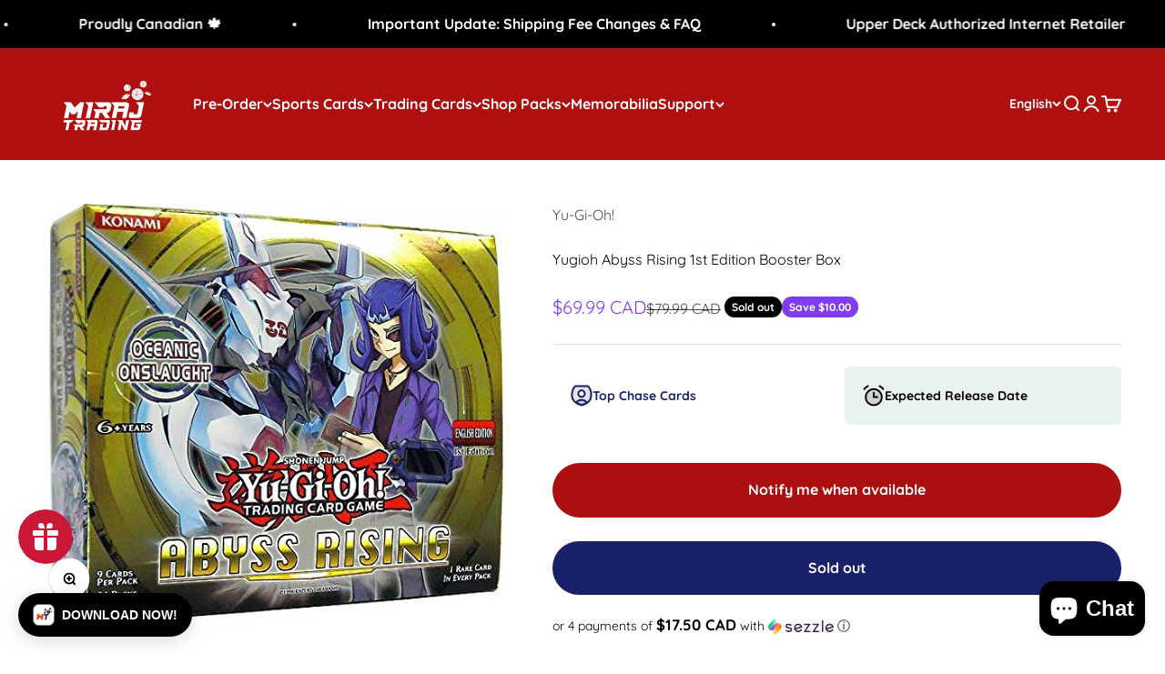

--- FILE ---
content_type: text/html; charset=utf-8
request_url: https://www.mirajtrading.com/products/yugioh-abyss-rising-1st-edition-booster-box
body_size: 61386
content:
<!doctype html>

<html lang="en" dir="ltr">
  <head>
<!-- Start of Booster Apps Seo-0.1-->
<title>Yugioh Abyss Rising 1st Edition Booster Box | Miraj Trading</title><meta name="google-site-verification" content="c8ihHrtYaj8-nDSjrKM4sdE2OaUw45vWq4K4kOC9y14" />
<meta name="description" content="Yugioh Abyss Rising 1st Edition Booster Box | The Yu-Gi-Oh! TRADING CARD GAME Abyss Rising is a 100-card core booster set. This set introduces new Deck themes like the Mermail cards, the highly sought after &quot;Number&quot; cards from the Yu-Gi-Oh! Zexal..." /><script async crossorigin fetchpriority="high" src="/cdn/shopifycloud/importmap-polyfill/es-modules-shim.2.4.0.js"></script>
<script type="application/ld+json">
  {
    "@context": "https://schema.org",
    "@type": "WebSite",
    "name": "Miraj Trading",
    "url": "https://www.mirajtrading.com",
    "potentialAction": {
      "@type": "SearchAction",
      "query-input": "required name=query",
      "target": "https://www.mirajtrading.com/search?q={query}"
    }
  }
</script><script type="application/ld+json">
  {
    "@context": "https://schema.org",
    "@type": "Product",
    "name": "Yugioh Abyss Rising 1st Edition Booster Box",
    "brand": {"@type": "Brand","name": "Yu-Gi-Oh!"},
    "sku": "083717891635",
    "mpn": "083717891635",
    "description": "\nThe Yu-Gi-Oh! TRADING CARD GAME Abyss Rising is a 100-card core booster set. This set introduces new Deck themes like the Mermail cards, the highly sought after \"Number\" cards from the Yu-Gi-Oh! Zexal animated series and additional cards to support Madolche, Spellbook, and Prophecy Decks . The Heroic Champions will also meet new Heroic Challengers, all found in Abyss Rising!\nCards from Abyss Rising can be combined with cards in Return of the Duelist and Realm of the Sea Emperor Structure Deck to create great combos.\n100-card complete set: 48 Common Cards, 20 Rare Cards, 14 Super Rare Cards, 10 Ultra Rare Cards, 8 Secret Rare Cards\n24 packs per box, 9 cards per pack",
    "url": "https://www.mirajtrading.com/products/yugioh-abyss-rising-1st-edition-booster-box","image": "https://www.mirajtrading.com/cdn/shop/products/61PIRBkf00L_500x.jpg?v=1577097081","itemCondition": "https://schema.org/NewCondition",
    "offers": [{
          "@type": "Offer","price": "69.99","priceCurrency": "CAD",
          "itemCondition": "https://schema.org/NewCondition",
          "url": "https://www.mirajtrading.com/products/yugioh-abyss-rising-1st-edition-booster-box?variant=19915825217606",
          "sku": "083717891635",
          "mpn": "083717891635",
          "availability" : "https://schema.org/OutOfStock",
          "priceValidUntil": "2026-02-24","gtin12": "083717891635"}]}
</script>
<!-- end of Booster Apps SEO -->

    <meta name="google-site-verification" content="c8ihHrtYaj8-nDSjrKM4sdE2OaUw45vWq4K4kOC9y14" />
    <meta name="google-site-verification" content="oRhzmSGRzbUQyWsqyqF1JEN-naQzEdJ_QfIUdT_sysY" />
    <meta name="google-site-verification: googlee312ad2e824c236d.html">
    <meta charset="utf-8">
    <meta name="viewport" content="width=device-width, initial-scale=1.0, height=device-height, minimum-scale=1.0, maximum-scale=1.0">
    <meta name="theme-color" content="#af0f0f">

    
<link rel="canonical" href="https://www.mirajtrading.com/products/yugioh-abyss-rising-1st-edition-booster-box"><link rel="shortcut icon" href="//www.mirajtrading.com/cdn/shop/files/Favicon_1.png?v=1701294396&width=96">
      <link rel="apple-touch-icon" href="//www.mirajtrading.com/cdn/shop/files/Favicon_1.png?v=1701294396&width=180"><link rel="preconnect" href="https://cdn.shopify.com">
    <link rel="preconnect" href="https://fonts.shopifycdn.com" crossorigin>
    <link rel="dns-prefetch" href="https://productreviews.shopifycdn.com"><link rel="preload" href="//www.mirajtrading.com/cdn/fonts/jost/jost_n5.7c8497861ffd15f4e1284cd221f14658b0e95d61.woff2" as="font" type="font/woff2" crossorigin><link rel="preload" href="//www.mirajtrading.com/cdn/fonts/quicksand/quicksand_n4.bf8322a9d1da765aa396ad7b6eeb81930a6214de.woff2" as="font" type="font/woff2" crossorigin><meta property="og:type" content="product">
  <meta property="og:title" content="Yugioh Abyss Rising 1st Edition Booster Box">
  <meta property="product:price:amount" content="69.99">
  <meta property="product:price:currency" content="CAD"><meta property="og:image" content="http://www.mirajtrading.com/cdn/shop/products/61PIRBkf00L.jpg?v=1577097081&width=2048">
  <meta property="og:image:secure_url" content="https://www.mirajtrading.com/cdn/shop/products/61PIRBkf00L.jpg?v=1577097081&width=2048">
  <meta property="og:image:width" content="500">
  <meta property="og:image:height" content="464"><meta property="og:description" content="The Yu-Gi-Oh! TRADING CARD GAME Abyss Rising is a 100-card core booster set. This set introduces new Deck themes like the Mermail cards, the highly sought after &quot;Number&quot; cards from the Yu-Gi-Oh! Zexal animated series and additional cards to support Madolche, Spellbook, and Prophecy Decks . The Heroic Champions will als"><meta property="og:url" content="https://www.mirajtrading.com/products/yugioh-abyss-rising-1st-edition-booster-box">
<meta property="og:site_name" content="Miraj Trading"><meta name="twitter:card" content="summary"><meta name="twitter:title" content="Yugioh Abyss Rising 1st Edition Booster Box">
  <meta name="twitter:description" content="
The Yu-Gi-Oh! TRADING CARD GAME Abyss Rising is a 100-card core booster set. This set introduces new Deck themes like the Mermail cards, the highly sought after &quot;Number&quot; cards from the Yu-Gi-Oh! Zexal animated series and additional cards to support Madolche, Spellbook, and Prophecy Decks . The Heroic Champions will also meet new Heroic Challengers, all found in Abyss Rising!
Cards from Abyss Rising can be combined with cards in Return of the Duelist and Realm of the Sea Emperor Structure Deck to create great combos.
100-card complete set: 48 Common Cards, 20 Rare Cards, 14 Super Rare Cards, 10 Ultra Rare Cards, 8 Secret Rare Cards
24 packs per box, 9 cards per pack"><meta name="twitter:image" content="https://www.mirajtrading.com/cdn/shop/products/61PIRBkf00L.jpg?crop=center&height=1200&v=1577097081&width=1200">
  <meta name="twitter:image:alt" content="Konami Yu-Gi-Oh! TCG: Abyss Rising First Edition Booster Box - BigBoi Cards"><script type="application/ld+json">{"@context":"http:\/\/schema.org\/","@id":"\/products\/yugioh-abyss-rising-1st-edition-booster-box#product","@type":"Product","brand":{"@type":"Brand","name":"Yu-Gi-Oh!"},"category":"Card Games","description":"\nThe Yu-Gi-Oh! TRADING CARD GAME Abyss Rising is a 100-card core booster set. This set introduces new Deck themes like the Mermail cards, the highly sought after \"Number\" cards from the Yu-Gi-Oh! Zexal animated series and additional cards to support Madolche, Spellbook, and Prophecy Decks . The Heroic Champions will also meet new Heroic Challengers, all found in Abyss Rising!\nCards from Abyss Rising can be combined with cards in Return of the Duelist and Realm of the Sea Emperor Structure Deck to create great combos.\n100-card complete set: 48 Common Cards, 20 Rare Cards, 14 Super Rare Cards, 10 Ultra Rare Cards, 8 Secret Rare Cards\n24 packs per box, 9 cards per pack","gtin":"083717891635","image":"https:\/\/www.mirajtrading.com\/cdn\/shop\/products\/61PIRBkf00L.jpg?v=1577097081\u0026width=1920","name":"Yugioh Abyss Rising 1st Edition Booster Box","offers":{"@id":"\/products\/yugioh-abyss-rising-1st-edition-booster-box?variant=19915825217606#offer","@type":"Offer","availability":"http:\/\/schema.org\/OutOfStock","price":"69.99","priceCurrency":"CAD","url":"https:\/\/www.mirajtrading.com\/products\/yugioh-abyss-rising-1st-edition-booster-box?variant=19915825217606"},"sku":"083717891635","url":"https:\/\/www.mirajtrading.com\/products\/yugioh-abyss-rising-1st-edition-booster-box"}</script><script type="application/ld+json">
  {
    "@context": "https://schema.org",
    "@type": "BreadcrumbList",
    "itemListElement": [{
        "@type": "ListItem",
        "position": 1,
        "name": "Home",
        "item": "https://www.mirajtrading.com"
      },{
            "@type": "ListItem",
            "position": 2,
            "name": "Yugioh Abyss Rising 1st Edition Booster Box",
            "item": "https://www.mirajtrading.com/products/yugioh-abyss-rising-1st-edition-booster-box"
          }]
  }
</script><style>/* Typography (heading) */
  @font-face {
  font-family: Jost;
  font-weight: 500;
  font-style: normal;
  font-display: fallback;
  src: url("//www.mirajtrading.com/cdn/fonts/jost/jost_n5.7c8497861ffd15f4e1284cd221f14658b0e95d61.woff2") format("woff2"),
       url("//www.mirajtrading.com/cdn/fonts/jost/jost_n5.fb6a06896db583cc2df5ba1b30d9c04383119dd9.woff") format("woff");
}

@font-face {
  font-family: Jost;
  font-weight: 500;
  font-style: italic;
  font-display: fallback;
  src: url("//www.mirajtrading.com/cdn/fonts/jost/jost_i5.a6c7dbde35f2b89f8461eacda9350127566e5d51.woff2") format("woff2"),
       url("//www.mirajtrading.com/cdn/fonts/jost/jost_i5.2b58baee736487eede6bcdb523ca85eea2418357.woff") format("woff");
}

/* Typography (body) */
  @font-face {
  font-family: Quicksand;
  font-weight: 400;
  font-style: normal;
  font-display: fallback;
  src: url("//www.mirajtrading.com/cdn/fonts/quicksand/quicksand_n4.bf8322a9d1da765aa396ad7b6eeb81930a6214de.woff2") format("woff2"),
       url("//www.mirajtrading.com/cdn/fonts/quicksand/quicksand_n4.fa4cbd232d3483059e72b11f7239959a64c98426.woff") format("woff");
}

@font-face {
  font-family: Quicksand;
  font-weight: 700;
  font-style: normal;
  font-display: fallback;
  src: url("//www.mirajtrading.com/cdn/fonts/quicksand/quicksand_n7.d375fe11182475f82f7bb6306a0a0e4018995610.woff2") format("woff2"),
       url("//www.mirajtrading.com/cdn/fonts/quicksand/quicksand_n7.8ac2ae2fc4b90ef79aaa7aedb927d39f9f9aa3f4.woff") format("woff");
}

:root {
    /**
     * ---------------------------------------------------------------------
     * SPACING VARIABLES
     *
     * We are using a spacing inspired from frameworks like Tailwind CSS.
     * ---------------------------------------------------------------------
     */
    --spacing-0-5: 0.125rem; /* 2px */
    --spacing-1: 0.25rem; /* 4px */
    --spacing-1-5: 0.375rem; /* 6px */
    --spacing-2: 0.5rem; /* 8px */
    --spacing-2-5: 0.625rem; /* 10px */
    --spacing-3: 0.75rem; /* 12px */
    --spacing-3-5: 0.875rem; /* 14px */
    --spacing-4: 1rem; /* 16px */
    --spacing-4-5: 1.125rem; /* 18px */
    --spacing-5: 1.25rem; /* 20px */
    --spacing-5-5: 1.375rem; /* 22px */
    --spacing-6: 1.5rem; /* 24px */
    --spacing-6-5: 1.625rem; /* 26px */
    --spacing-7: 1.75rem; /* 28px */
    --spacing-7-5: 1.875rem; /* 30px */
    --spacing-8: 2rem; /* 32px */
    --spacing-8-5: 2.125rem; /* 34px */
    --spacing-9: 2.25rem; /* 36px */
    --spacing-9-5: 2.375rem; /* 38px */
    --spacing-10: 2.5rem; /* 40px */
    --spacing-11: 2.75rem; /* 44px */
    --spacing-12: 3rem; /* 48px */
    --spacing-14: 3.5rem; /* 56px */
    --spacing-16: 4rem; /* 64px */
    --spacing-18: 4.5rem; /* 72px */
    --spacing-20: 5rem; /* 80px */
    --spacing-24: 6rem; /* 96px */
    --spacing-28: 7rem; /* 112px */
    --spacing-32: 8rem; /* 128px */
    --spacing-36: 9rem; /* 144px */
    --spacing-40: 10rem; /* 160px */
    --spacing-44: 11rem; /* 176px */
    --spacing-48: 12rem; /* 192px */
    --spacing-52: 13rem; /* 208px */
    --spacing-56: 14rem; /* 224px */
    --spacing-60: 15rem; /* 240px */
    --spacing-64: 16rem; /* 256px */
    --spacing-72: 18rem; /* 288px */
    --spacing-80: 20rem; /* 320px */
    --spacing-96: 24rem; /* 384px */

    /* Container */
    --container-max-width: 1500px;
    --container-narrow-max-width: 1250px;
    --container-gutter: var(--spacing-5);
    --section-outer-spacing-block: var(--spacing-8);
    --section-inner-max-spacing-block: var(--spacing-8);
    --section-inner-spacing-inline: var(--container-gutter);
    --section-stack-spacing-block: var(--spacing-8);

    /* Grid gutter */
    --grid-gutter: var(--spacing-5);

    /* Product list settings */
    --product-list-row-gap: var(--spacing-8);
    --product-list-column-gap: var(--grid-gutter);

    /* Form settings */
    --input-gap: var(--spacing-2);
    --input-height: 2.625rem;
    --input-padding-inline: var(--spacing-4);

    /* Other sizes */
    --sticky-area-height: calc(var(--sticky-announcement-bar-enabled, 0) * var(--announcement-bar-height, 0px) + var(--sticky-header-enabled, 0) * var(--header-height, 0px));

    /* RTL support */
    --transform-logical-flip: 1;
    --transform-origin-start: left;
    --transform-origin-end: right;

    /**
     * ---------------------------------------------------------------------
     * TYPOGRAPHY
     * ---------------------------------------------------------------------
     */

    /* Font properties */
    --heading-font-family: Jost, sans-serif;
    --heading-font-weight: 500;
    --heading-font-style: normal;
    --heading-text-transform: normal;
    --heading-letter-spacing: -0.02em;
    --text-font-family: Quicksand, sans-serif;
    --text-font-weight: 400;
    --text-font-style: normal;
    --text-letter-spacing: 0.0em;

    /* Font sizes */
    --text-h0: 2.5rem;
    --text-h1: 1.75rem;
    --text-h2: 1.5rem;
    --text-h3: 1.375rem;
    --text-h4: 1.125rem;
    --text-h5: 1.125rem;
    --text-h6: 1rem;
    --text-xs: 0.6875rem;
    --text-sm: 0.75rem;
    --text-base: 0.875rem;
    --text-lg: 1.125rem;

    /**
     * ---------------------------------------------------------------------
     * COLORS
     * ---------------------------------------------------------------------
     */

    /* Color settings */--accent: 25 33 104;
    --text-primary: 0 0 0;
    --background-primary: 255 255 255;
    --dialog-background: 255 255 255;
    --border-color: var(--text-color, var(--text-primary)) / 0.12;

    /* Button colors */
    --button-background-primary: 25 33 104;
    --button-text-primary: 255 255 255;
    --button-background-secondary: 255 255 255;
    --button-text-secondary: 0 0 0;

    /* Status colors */
    --success-background: 224 244 232;
    --success-text: 0 163 65;
    --warning-background: 255 246 233;
    --warning-text: 255 183 74;
    --error-background: 254 231 231;
    --error-text: 248 58 58;

    /* Product colors */
    --on-sale-text: 128 60 238;
    --on-sale-badge-background: 128 60 238;
    --on-sale-badge-text: 255 255 255;
    --sold-out-badge-background: 0 0 0;
    --sold-out-badge-text: 255 255 255;
    --primary-badge-background: 128 60 238;
    --primary-badge-text: 255 255 255;
    --star-color: 255 183 74;
    --product-card-background: 255 255 255;
    --product-card-text: 0 0 0;

    /* Header colors */
    --header-background: 175 15 15;
    --header-text: 255 255 255;

    /* Footer colors */
    --footer-background: 0 0 0;
    --footer-text: 255 255 255;

    /* Rounded variables (used for border radius) */
    --rounded-xs: 0.25rem;
    --rounded-sm: 0.375rem;
    --rounded: 0.75rem;
    --rounded-lg: 1.5rem;
    --rounded-full: 9999px;

    --rounded-button: 3.75rem;
    --rounded-input: 0.5rem;

    /* Box shadow */
    --shadow-sm: 0 2px 8px rgb(var(--text-primary) / 0.1);
    --shadow: 0 5px 15px rgb(var(--text-primary) / 0.1);
    --shadow-md: 0 5px 30px rgb(var(--text-primary) / 0.1);
    --shadow-block: 0px 18px 50px rgb(var(--text-primary) / 0.1);

    /**
     * ---------------------------------------------------------------------
     * OTHER
     * ---------------------------------------------------------------------
     */

    --stagger-products-reveal-opacity: 0;
    --cursor-close-svg-url: url(//www.mirajtrading.com/cdn/shop/t/72/assets/cursor-close.svg?v=147174565022153725511758123312);
    --cursor-zoom-in-svg-url: url(//www.mirajtrading.com/cdn/shop/t/72/assets/cursor-zoom-in.svg?v=154953035094101115921758123312);
    --cursor-zoom-out-svg-url: url(//www.mirajtrading.com/cdn/shop/t/72/assets/cursor-zoom-out.svg?v=16155520337305705181758123312);
    --checkmark-svg-url: url(//www.mirajtrading.com/cdn/shop/t/72/assets/checkmark.svg?v=77552481021870063511758123312);
  }

  [dir="rtl"]:root {
    /* RTL support */
    --transform-logical-flip: -1;
    --transform-origin-start: right;
    --transform-origin-end: left;
  }

  @media screen and (min-width: 700px) {
    :root {
      /* Typography (font size) */
      --text-h0: 3.25rem;
      --text-h1: 2.25rem;
      --text-h2: 1.75rem;
      --text-h3: 1.625rem;
      --text-h4: 1.25rem;
      --text-h5: 1.25rem;
      --text-h6: 1.125rem;

      --text-xs: 0.75rem;
      --text-sm: 0.875rem;
      --text-base: 1.0rem;
      --text-lg: 1.25rem;

      /* Spacing */
      --container-gutter: 2rem;
      --section-outer-spacing-block: var(--spacing-12);
      --section-inner-max-spacing-block: var(--spacing-10);
      --section-inner-spacing-inline: var(--spacing-10);
      --section-stack-spacing-block: var(--spacing-10);

      /* Grid gutter */
      --grid-gutter: var(--spacing-6);

      /* Product list settings */
      --product-list-row-gap: var(--spacing-12);

      /* Form settings */
      --input-gap: 1rem;
      --input-height: 3.125rem;
      --input-padding-inline: var(--spacing-5);
    }
  }

  @media screen and (min-width: 1000px) {
    :root {
      /* Spacing settings */
      --container-gutter: var(--spacing-12);
      --section-outer-spacing-block: var(--spacing-14);
      --section-inner-max-spacing-block: var(--spacing-12);
      --section-inner-spacing-inline: var(--spacing-12);
      --section-stack-spacing-block: var(--spacing-10);
    }
  }

  @media screen and (min-width: 1150px) {
    :root {
      /* Spacing settings */
      --container-gutter: var(--spacing-12);
      --section-outer-spacing-block: var(--spacing-14);
      --section-inner-max-spacing-block: var(--spacing-12);
      --section-inner-spacing-inline: var(--spacing-12);
      --section-stack-spacing-block: var(--spacing-12);
    }
  }

  @media screen and (min-width: 1400px) {
    :root {
      /* Typography (font size) */
      --text-h0: 4rem;
      --text-h1: 3rem;
      --text-h2: 2.5rem;
      --text-h3: 1.75rem;
      --text-h4: 1.5rem;
      --text-h5: 1.25rem;
      --text-h6: 1.25rem;

      --section-outer-spacing-block: var(--spacing-16);
      --section-inner-max-spacing-block: var(--spacing-14);
      --section-inner-spacing-inline: var(--spacing-14);
    }
  }

  @media screen and (min-width: 1600px) {
    :root {
      --section-outer-spacing-block: var(--spacing-16);
      --section-inner-max-spacing-block: var(--spacing-16);
      --section-inner-spacing-inline: var(--spacing-16);
    }
  }

  /**
   * ---------------------------------------------------------------------
   * LIQUID DEPENDANT CSS
   *
   * Our main CSS is Liquid free, but some very specific features depend on
   * theme settings, so we have them here
   * ---------------------------------------------------------------------
   */@media screen and (pointer: fine) {
        .button:not([disabled]):hover, .btn:not([disabled]):hover, .shopify-payment-button__button--unbranded:not([disabled]):hover {
          --button-background-opacity: 0.85;
        }

        .button--subdued:not([disabled]):hover {
          --button-background: var(--text-color) / .05 !important;
        }
      }</style><script>
  // This allows to expose several variables to the global scope, to be used in scripts
  window.themeVariables = {
    settings: {
      showPageTransition: null,
      staggerProductsApparition: true,
      reduceDrawerAnimation: false,
      reduceMenuAnimation: false,
      headingApparition: "split_fade",
      pageType: "product",
      moneyFormat: "${{amount}}",
      moneyWithCurrencyFormat: "${{amount}} CAD",
      currencyCodeEnabled: true,
      cartType: "popover",
      showDiscount: true,
      discountMode: "saving",
      pageBackground: "#ffffff",
      textColor: "#000000"
    },

    strings: {
      accessibilityClose: "Close",
      accessibilityNext: "Next",
      accessibilityPrevious: "Previous",
      closeGallery: "Close gallery",
      zoomGallery: "Zoom",
      errorGallery: "Image cannot be loaded",
      searchNoResults: "No results could be found.",
      addOrderNote: "Add order note",
      editOrderNote: "Edit order note",
      shippingEstimatorNoResults: "Sorry, we do not ship to your address.",
      shippingEstimatorOneResult: "There is one shipping rate for your address:",
      shippingEstimatorMultipleResults: "There are several shipping rates for your address:",
      shippingEstimatorError: "One or more error occurred while retrieving shipping rates:"
    },

    breakpoints: {
      'sm': 'screen and (min-width: 700px)',
      'md': 'screen and (min-width: 1000px)',
      'lg': 'screen and (min-width: 1150px)',
      'xl': 'screen and (min-width: 1400px)',

      'sm-max': 'screen and (max-width: 699px)',
      'md-max': 'screen and (max-width: 999px)',
      'lg-max': 'screen and (max-width: 1149px)',
      'xl-max': 'screen and (max-width: 1399px)'
    }
  };

  // For detecting native share
  document.documentElement.classList.add(`native-share--${navigator.share ? 'enabled' : 'disabled'}`);// We save the product ID in local storage to be eventually used for recently viewed section
    try {
      const recentlyViewedProducts = new Set(JSON.parse(localStorage.getItem('theme:recently-viewed-products') || '[]'));

      recentlyViewedProducts.delete(1959371112518); // Delete first to re-move the product
      recentlyViewedProducts.add(1959371112518);

      localStorage.setItem('theme:recently-viewed-products', JSON.stringify(Array.from(recentlyViewedProducts.values()).reverse()));
    } catch (e) {
      // Safari in private mode does not allow setting item, we silently fail
    }</script><script>
      if (!(HTMLScriptElement.supports && HTMLScriptElement.supports('importmap'))) {
        const importMapPolyfill = document.createElement('script');
        importMapPolyfill.async = true;
        importMapPolyfill.src = "//www.mirajtrading.com/cdn/shop/t/72/assets/es-module-shims.min.js?v=140375185335194536761758123288";

        document.head.appendChild(importMapPolyfill);
      }
    </script>

    <script type="importmap">{
        "imports": {
          "vendor": "//www.mirajtrading.com/cdn/shop/t/72/assets/vendor.min.js?v=87984156289740595151758123290",
          "theme": "//www.mirajtrading.com/cdn/shop/t/72/assets/theme.js?v=22440545759440676931758123289",
          "photoswipe": "//www.mirajtrading.com/cdn/shop/t/72/assets/photoswipe.min.js?v=13374349288281597431758123288"
        }
      }
    </script>

    <script type="module" src="//www.mirajtrading.com/cdn/shop/t/72/assets/vendor.min.js?v=87984156289740595151758123290"></script>
    <script type="module" src="//www.mirajtrading.com/cdn/shop/t/72/assets/theme.js?v=22440545759440676931758123289"></script>

    <script>window.performance && window.performance.mark && window.performance.mark('shopify.content_for_header.start');</script><meta name="google-site-verification" content="poTkwvyBW8zmOxbi8WNfOvNcIxTviTkB7ELud2gsil0">
<meta name="google-site-verification" content="eBSGEOs0btctGmavJzREMjzBjHTYr9brlLQercjcWxg">
<meta name="google-site-verification" content="mbaMB9KNgIvdFUdhkAL06CmIu_R6jFkPT0gQMmjA0o8">
<meta name="google-site-verification" content="lNphKYarBq_ED351kUAIABFP1yZhsmaYC_mCDF6Oob0">
<meta id="shopify-digital-wallet" name="shopify-digital-wallet" content="/7086309446/digital_wallets/dialog">
<meta name="shopify-checkout-api-token" content="51d067d58bbfcdbd387c56c281a76bde">
<meta id="in-context-paypal-metadata" data-shop-id="7086309446" data-venmo-supported="false" data-environment="production" data-locale="en_US" data-paypal-v4="true" data-currency="CAD">
<link rel="alternate" hreflang="x-default" href="https://www.mirajtrading.com/products/yugioh-abyss-rising-1st-edition-booster-box">
<link rel="alternate" hreflang="en" href="https://www.mirajtrading.com/products/yugioh-abyss-rising-1st-edition-booster-box">
<link rel="alternate" hreflang="fr" href="https://www.mirajtrading.com/fr/products/yugioh-abyss-rising-1st-edition-booster-box">
<link rel="alternate" hreflang="en-US" href="https://www.mirajtrading.com/en-us/products/yugioh-abyss-rising-1st-edition-booster-box">
<link rel="alternate" type="application/json+oembed" href="https://www.mirajtrading.com/products/yugioh-abyss-rising-1st-edition-booster-box.oembed">
<script async="async" src="/checkouts/internal/preloads.js?locale=en-CA"></script>
<link rel="preconnect" href="https://shop.app" crossorigin="anonymous">
<script async="async" src="https://shop.app/checkouts/internal/preloads.js?locale=en-CA&shop_id=7086309446" crossorigin="anonymous"></script>
<script id="shopify-features" type="application/json">{"accessToken":"51d067d58bbfcdbd387c56c281a76bde","betas":["rich-media-storefront-analytics"],"domain":"www.mirajtrading.com","predictiveSearch":true,"shopId":7086309446,"locale":"en"}</script>
<script>var Shopify = Shopify || {};
Shopify.shop = "quecan-distribution-inc.myshopify.com";
Shopify.locale = "en";
Shopify.currency = {"active":"CAD","rate":"1.0"};
Shopify.country = "CA";
Shopify.theme = {"name":"Oct '24 - Optimized","id":154615578874,"schema_name":"Impact","schema_version":"6.3.0","theme_store_id":1190,"role":"main"};
Shopify.theme.handle = "null";
Shopify.theme.style = {"id":null,"handle":null};
Shopify.cdnHost = "www.mirajtrading.com/cdn";
Shopify.routes = Shopify.routes || {};
Shopify.routes.root = "/";</script>
<script type="module">!function(o){(o.Shopify=o.Shopify||{}).modules=!0}(window);</script>
<script>!function(o){function n(){var o=[];function n(){o.push(Array.prototype.slice.apply(arguments))}return n.q=o,n}var t=o.Shopify=o.Shopify||{};t.loadFeatures=n(),t.autoloadFeatures=n()}(window);</script>
<script>
  window.ShopifyPay = window.ShopifyPay || {};
  window.ShopifyPay.apiHost = "shop.app\/pay";
  window.ShopifyPay.redirectState = null;
</script>
<script id="shop-js-analytics" type="application/json">{"pageType":"product"}</script>
<script defer="defer" async type="module" src="//www.mirajtrading.com/cdn/shopifycloud/shop-js/modules/v2/client.init-shop-cart-sync_BT-GjEfc.en.esm.js"></script>
<script defer="defer" async type="module" src="//www.mirajtrading.com/cdn/shopifycloud/shop-js/modules/v2/chunk.common_D58fp_Oc.esm.js"></script>
<script defer="defer" async type="module" src="//www.mirajtrading.com/cdn/shopifycloud/shop-js/modules/v2/chunk.modal_xMitdFEc.esm.js"></script>
<script type="module">
  await import("//www.mirajtrading.com/cdn/shopifycloud/shop-js/modules/v2/client.init-shop-cart-sync_BT-GjEfc.en.esm.js");
await import("//www.mirajtrading.com/cdn/shopifycloud/shop-js/modules/v2/chunk.common_D58fp_Oc.esm.js");
await import("//www.mirajtrading.com/cdn/shopifycloud/shop-js/modules/v2/chunk.modal_xMitdFEc.esm.js");

  window.Shopify.SignInWithShop?.initShopCartSync?.({"fedCMEnabled":true,"windoidEnabled":true});

</script>
<script defer="defer" async type="module" src="//www.mirajtrading.com/cdn/shopifycloud/shop-js/modules/v2/client.payment-terms_Ci9AEqFq.en.esm.js"></script>
<script defer="defer" async type="module" src="//www.mirajtrading.com/cdn/shopifycloud/shop-js/modules/v2/chunk.common_D58fp_Oc.esm.js"></script>
<script defer="defer" async type="module" src="//www.mirajtrading.com/cdn/shopifycloud/shop-js/modules/v2/chunk.modal_xMitdFEc.esm.js"></script>
<script type="module">
  await import("//www.mirajtrading.com/cdn/shopifycloud/shop-js/modules/v2/client.payment-terms_Ci9AEqFq.en.esm.js");
await import("//www.mirajtrading.com/cdn/shopifycloud/shop-js/modules/v2/chunk.common_D58fp_Oc.esm.js");
await import("//www.mirajtrading.com/cdn/shopifycloud/shop-js/modules/v2/chunk.modal_xMitdFEc.esm.js");

  
</script>
<script>
  window.Shopify = window.Shopify || {};
  if (!window.Shopify.featureAssets) window.Shopify.featureAssets = {};
  window.Shopify.featureAssets['shop-js'] = {"shop-cart-sync":["modules/v2/client.shop-cart-sync_DZOKe7Ll.en.esm.js","modules/v2/chunk.common_D58fp_Oc.esm.js","modules/v2/chunk.modal_xMitdFEc.esm.js"],"init-fed-cm":["modules/v2/client.init-fed-cm_B6oLuCjv.en.esm.js","modules/v2/chunk.common_D58fp_Oc.esm.js","modules/v2/chunk.modal_xMitdFEc.esm.js"],"shop-cash-offers":["modules/v2/client.shop-cash-offers_D2sdYoxE.en.esm.js","modules/v2/chunk.common_D58fp_Oc.esm.js","modules/v2/chunk.modal_xMitdFEc.esm.js"],"shop-login-button":["modules/v2/client.shop-login-button_QeVjl5Y3.en.esm.js","modules/v2/chunk.common_D58fp_Oc.esm.js","modules/v2/chunk.modal_xMitdFEc.esm.js"],"pay-button":["modules/v2/client.pay-button_DXTOsIq6.en.esm.js","modules/v2/chunk.common_D58fp_Oc.esm.js","modules/v2/chunk.modal_xMitdFEc.esm.js"],"shop-button":["modules/v2/client.shop-button_DQZHx9pm.en.esm.js","modules/v2/chunk.common_D58fp_Oc.esm.js","modules/v2/chunk.modal_xMitdFEc.esm.js"],"avatar":["modules/v2/client.avatar_BTnouDA3.en.esm.js"],"init-windoid":["modules/v2/client.init-windoid_CR1B-cfM.en.esm.js","modules/v2/chunk.common_D58fp_Oc.esm.js","modules/v2/chunk.modal_xMitdFEc.esm.js"],"init-shop-for-new-customer-accounts":["modules/v2/client.init-shop-for-new-customer-accounts_C_vY_xzh.en.esm.js","modules/v2/client.shop-login-button_QeVjl5Y3.en.esm.js","modules/v2/chunk.common_D58fp_Oc.esm.js","modules/v2/chunk.modal_xMitdFEc.esm.js"],"init-shop-email-lookup-coordinator":["modules/v2/client.init-shop-email-lookup-coordinator_BI7n9ZSv.en.esm.js","modules/v2/chunk.common_D58fp_Oc.esm.js","modules/v2/chunk.modal_xMitdFEc.esm.js"],"init-shop-cart-sync":["modules/v2/client.init-shop-cart-sync_BT-GjEfc.en.esm.js","modules/v2/chunk.common_D58fp_Oc.esm.js","modules/v2/chunk.modal_xMitdFEc.esm.js"],"shop-toast-manager":["modules/v2/client.shop-toast-manager_DiYdP3xc.en.esm.js","modules/v2/chunk.common_D58fp_Oc.esm.js","modules/v2/chunk.modal_xMitdFEc.esm.js"],"init-customer-accounts":["modules/v2/client.init-customer-accounts_D9ZNqS-Q.en.esm.js","modules/v2/client.shop-login-button_QeVjl5Y3.en.esm.js","modules/v2/chunk.common_D58fp_Oc.esm.js","modules/v2/chunk.modal_xMitdFEc.esm.js"],"init-customer-accounts-sign-up":["modules/v2/client.init-customer-accounts-sign-up_iGw4briv.en.esm.js","modules/v2/client.shop-login-button_QeVjl5Y3.en.esm.js","modules/v2/chunk.common_D58fp_Oc.esm.js","modules/v2/chunk.modal_xMitdFEc.esm.js"],"shop-follow-button":["modules/v2/client.shop-follow-button_CqMgW2wH.en.esm.js","modules/v2/chunk.common_D58fp_Oc.esm.js","modules/v2/chunk.modal_xMitdFEc.esm.js"],"checkout-modal":["modules/v2/client.checkout-modal_xHeaAweL.en.esm.js","modules/v2/chunk.common_D58fp_Oc.esm.js","modules/v2/chunk.modal_xMitdFEc.esm.js"],"shop-login":["modules/v2/client.shop-login_D91U-Q7h.en.esm.js","modules/v2/chunk.common_D58fp_Oc.esm.js","modules/v2/chunk.modal_xMitdFEc.esm.js"],"lead-capture":["modules/v2/client.lead-capture_BJmE1dJe.en.esm.js","modules/v2/chunk.common_D58fp_Oc.esm.js","modules/v2/chunk.modal_xMitdFEc.esm.js"],"payment-terms":["modules/v2/client.payment-terms_Ci9AEqFq.en.esm.js","modules/v2/chunk.common_D58fp_Oc.esm.js","modules/v2/chunk.modal_xMitdFEc.esm.js"]};
</script>
<script>(function() {
  var isLoaded = false;
  function asyncLoad() {
    if (isLoaded) return;
    isLoaded = true;
    var urls = ["https:\/\/cdn-app.cart-bot.net\/public\/js\/append.js?shop=quecan-distribution-inc.myshopify.com","https:\/\/cdn.nfcube.com\/instafeed-1bc4a49cae70d845095bf88d73418717.js?shop=quecan-distribution-inc.myshopify.com"];
    for (var i = 0; i < urls.length; i++) {
      var s = document.createElement('script');
      s.type = 'text/javascript';
      s.async = true;
      s.src = urls[i];
      var x = document.getElementsByTagName('script')[0];
      x.parentNode.insertBefore(s, x);
    }
  };
  if(window.attachEvent) {
    window.attachEvent('onload', asyncLoad);
  } else {
    window.addEventListener('load', asyncLoad, false);
  }
})();</script>
<script id="__st">var __st={"a":7086309446,"offset":-18000,"reqid":"ec431e09-a0a7-4539-afb6-a141dcdbc570-1769399208","pageurl":"www.mirajtrading.com\/products\/yugioh-abyss-rising-1st-edition-booster-box","u":"e89fac25f764","p":"product","rtyp":"product","rid":1959371112518};</script>
<script>window.ShopifyPaypalV4VisibilityTracking = true;</script>
<script id="captcha-bootstrap">!function(){'use strict';const t='contact',e='account',n='new_comment',o=[[t,t],['blogs',n],['comments',n],[t,'customer']],c=[[e,'customer_login'],[e,'guest_login'],[e,'recover_customer_password'],[e,'create_customer']],r=t=>t.map((([t,e])=>`form[action*='/${t}']:not([data-nocaptcha='true']) input[name='form_type'][value='${e}']`)).join(','),a=t=>()=>t?[...document.querySelectorAll(t)].map((t=>t.form)):[];function s(){const t=[...o],e=r(t);return a(e)}const i='password',u='form_key',d=['recaptcha-v3-token','g-recaptcha-response','h-captcha-response',i],f=()=>{try{return window.sessionStorage}catch{return}},m='__shopify_v',_=t=>t.elements[u];function p(t,e,n=!1){try{const o=window.sessionStorage,c=JSON.parse(o.getItem(e)),{data:r}=function(t){const{data:e,action:n}=t;return t[m]||n?{data:e,action:n}:{data:t,action:n}}(c);for(const[e,n]of Object.entries(r))t.elements[e]&&(t.elements[e].value=n);n&&o.removeItem(e)}catch(o){console.error('form repopulation failed',{error:o})}}const l='form_type',E='cptcha';function T(t){t.dataset[E]=!0}const w=window,h=w.document,L='Shopify',v='ce_forms',y='captcha';let A=!1;((t,e)=>{const n=(g='f06e6c50-85a8-45c8-87d0-21a2b65856fe',I='https://cdn.shopify.com/shopifycloud/storefront-forms-hcaptcha/ce_storefront_forms_captcha_hcaptcha.v1.5.2.iife.js',D={infoText:'Protected by hCaptcha',privacyText:'Privacy',termsText:'Terms'},(t,e,n)=>{const o=w[L][v],c=o.bindForm;if(c)return c(t,g,e,D).then(n);var r;o.q.push([[t,g,e,D],n]),r=I,A||(h.body.append(Object.assign(h.createElement('script'),{id:'captcha-provider',async:!0,src:r})),A=!0)});var g,I,D;w[L]=w[L]||{},w[L][v]=w[L][v]||{},w[L][v].q=[],w[L][y]=w[L][y]||{},w[L][y].protect=function(t,e){n(t,void 0,e),T(t)},Object.freeze(w[L][y]),function(t,e,n,w,h,L){const[v,y,A,g]=function(t,e,n){const i=e?o:[],u=t?c:[],d=[...i,...u],f=r(d),m=r(i),_=r(d.filter((([t,e])=>n.includes(e))));return[a(f),a(m),a(_),s()]}(w,h,L),I=t=>{const e=t.target;return e instanceof HTMLFormElement?e:e&&e.form},D=t=>v().includes(t);t.addEventListener('submit',(t=>{const e=I(t);if(!e)return;const n=D(e)&&!e.dataset.hcaptchaBound&&!e.dataset.recaptchaBound,o=_(e),c=g().includes(e)&&(!o||!o.value);(n||c)&&t.preventDefault(),c&&!n&&(function(t){try{if(!f())return;!function(t){const e=f();if(!e)return;const n=_(t);if(!n)return;const o=n.value;o&&e.removeItem(o)}(t);const e=Array.from(Array(32),(()=>Math.random().toString(36)[2])).join('');!function(t,e){_(t)||t.append(Object.assign(document.createElement('input'),{type:'hidden',name:u})),t.elements[u].value=e}(t,e),function(t,e){const n=f();if(!n)return;const o=[...t.querySelectorAll(`input[type='${i}']`)].map((({name:t})=>t)),c=[...d,...o],r={};for(const[a,s]of new FormData(t).entries())c.includes(a)||(r[a]=s);n.setItem(e,JSON.stringify({[m]:1,action:t.action,data:r}))}(t,e)}catch(e){console.error('failed to persist form',e)}}(e),e.submit())}));const S=(t,e)=>{t&&!t.dataset[E]&&(n(t,e.some((e=>e===t))),T(t))};for(const o of['focusin','change'])t.addEventListener(o,(t=>{const e=I(t);D(e)&&S(e,y())}));const B=e.get('form_key'),M=e.get(l),P=B&&M;t.addEventListener('DOMContentLoaded',(()=>{const t=y();if(P)for(const e of t)e.elements[l].value===M&&p(e,B);[...new Set([...A(),...v().filter((t=>'true'===t.dataset.shopifyCaptcha))])].forEach((e=>S(e,t)))}))}(h,new URLSearchParams(w.location.search),n,t,e,['guest_login'])})(!0,!0)}();</script>
<script integrity="sha256-4kQ18oKyAcykRKYeNunJcIwy7WH5gtpwJnB7kiuLZ1E=" data-source-attribution="shopify.loadfeatures" defer="defer" src="//www.mirajtrading.com/cdn/shopifycloud/storefront/assets/storefront/load_feature-a0a9edcb.js" crossorigin="anonymous"></script>
<script crossorigin="anonymous" defer="defer" src="//www.mirajtrading.com/cdn/shopifycloud/storefront/assets/shopify_pay/storefront-65b4c6d7.js?v=20250812"></script>
<script data-source-attribution="shopify.dynamic_checkout.dynamic.init">var Shopify=Shopify||{};Shopify.PaymentButton=Shopify.PaymentButton||{isStorefrontPortableWallets:!0,init:function(){window.Shopify.PaymentButton.init=function(){};var t=document.createElement("script");t.src="https://www.mirajtrading.com/cdn/shopifycloud/portable-wallets/latest/portable-wallets.en.js",t.type="module",document.head.appendChild(t)}};
</script>
<script data-source-attribution="shopify.dynamic_checkout.buyer_consent">
  function portableWalletsHideBuyerConsent(e){var t=document.getElementById("shopify-buyer-consent"),n=document.getElementById("shopify-subscription-policy-button");t&&n&&(t.classList.add("hidden"),t.setAttribute("aria-hidden","true"),n.removeEventListener("click",e))}function portableWalletsShowBuyerConsent(e){var t=document.getElementById("shopify-buyer-consent"),n=document.getElementById("shopify-subscription-policy-button");t&&n&&(t.classList.remove("hidden"),t.removeAttribute("aria-hidden"),n.addEventListener("click",e))}window.Shopify?.PaymentButton&&(window.Shopify.PaymentButton.hideBuyerConsent=portableWalletsHideBuyerConsent,window.Shopify.PaymentButton.showBuyerConsent=portableWalletsShowBuyerConsent);
</script>
<script>
  function portableWalletsCleanup(e){e&&e.src&&console.error("Failed to load portable wallets script "+e.src);var t=document.querySelectorAll("shopify-accelerated-checkout .shopify-payment-button__skeleton, shopify-accelerated-checkout-cart .wallet-cart-button__skeleton"),e=document.getElementById("shopify-buyer-consent");for(let e=0;e<t.length;e++)t[e].remove();e&&e.remove()}function portableWalletsNotLoadedAsModule(e){e instanceof ErrorEvent&&"string"==typeof e.message&&e.message.includes("import.meta")&&"string"==typeof e.filename&&e.filename.includes("portable-wallets")&&(window.removeEventListener("error",portableWalletsNotLoadedAsModule),window.Shopify.PaymentButton.failedToLoad=e,"loading"===document.readyState?document.addEventListener("DOMContentLoaded",window.Shopify.PaymentButton.init):window.Shopify.PaymentButton.init())}window.addEventListener("error",portableWalletsNotLoadedAsModule);
</script>

<script type="module" src="https://www.mirajtrading.com/cdn/shopifycloud/portable-wallets/latest/portable-wallets.en.js" onError="portableWalletsCleanup(this)" crossorigin="anonymous"></script>
<script nomodule>
  document.addEventListener("DOMContentLoaded", portableWalletsCleanup);
</script>

<script id='scb4127' type='text/javascript' async='' src='https://www.mirajtrading.com/cdn/shopifycloud/privacy-banner/storefront-banner.js'></script><link id="shopify-accelerated-checkout-styles" rel="stylesheet" media="screen" href="https://www.mirajtrading.com/cdn/shopifycloud/portable-wallets/latest/accelerated-checkout-backwards-compat.css" crossorigin="anonymous">
<style id="shopify-accelerated-checkout-cart">
        #shopify-buyer-consent {
  margin-top: 1em;
  display: inline-block;
  width: 100%;
}

#shopify-buyer-consent.hidden {
  display: none;
}

#shopify-subscription-policy-button {
  background: none;
  border: none;
  padding: 0;
  text-decoration: underline;
  font-size: inherit;
  cursor: pointer;
}

#shopify-subscription-policy-button::before {
  box-shadow: none;
}

      </style>

<script>window.performance && window.performance.mark && window.performance.mark('shopify.content_for_header.end');</script>
<link href="//www.mirajtrading.com/cdn/shop/t/72/assets/theme.css?v=173325318845664021621758123289" rel="stylesheet" type="text/css" media="all" /><script src="https://apis.google.com/js/platform.js?onload=renderOptIn" async defer></script>

<script>
  window.renderOptIn = function() {
    window.gapi.load('surveyoptin', function() {
      window.gapi.surveyoptin.render(
        {
          // REQUIRED FIELDS
          "merchant_id": 396313191,
          "order_id": "ORDER_ID",
          "email": "CUSTOMER_EMAIL",
          "delivery_country": "COUNTRY_CODE",
          "estimated_delivery_date": "YYYY-MM-DD",

          // OPTIONAL FIELDS
          "products": [{"gtin":"GTIN1"}, {"gtin":"GTIN2"}]
        });
    });
  }
</script>

    <script>
  var ahrefs_analytics_script = document.createElement('script');
  ahrefs_analytics_script.async = true;
  ahrefs_analytics_script.src = 'https://analytics.ahrefs.com/analytics.js';
  ahrefs_analytics_script.setAttribute('data-key', 'ei6AKmha702kenjDsJ1yVg');
  document.getElementsByTagName('head')[0].appendChild(ahrefs_analytics_script);
</script>
  
  <!-- BEGIN app block: shopify://apps/tapcart-mobile-app/blocks/ck_loader/604cad6b-3841-4da3-b864-b96622b4adb8 --><script id="tc-ck-loader">
  (function () {
    if (!window?.Shopify?.shop?.length) return;
    
    const shopStore = window.Shopify.shop;
    const environment = 'production'; // local, staging, production;

    const srcUrls = {
      local: 'http://localhost:3005/dist/tc-plugins.es.js', // local dev server URL defined in vite.config.js
      staging: 'https://unpkg.com/tapcart-capture-kit@staging/dist/tc-plugins.es.js',
      production: 'https://unpkg.com/tapcart-capture-kit@production/dist/tc-plugins.es.js',
    };
    const srcUrl = srcUrls[environment] || srcUrls.production;

    window['tapcartParams'] = { shopStore, environment };

    // Create a new script element with type module
    const moduleScript = document.createElement('script');
    moduleScript.type = 'module';
    moduleScript.src = srcUrl;
    document.head.appendChild(moduleScript);

    moduleScript.onerror = function () {
      console.error('Capture kit failed to load.');
    };
  })();
</script>

<!-- END app block --><!-- BEGIN app block: shopify://apps/cartbot/blocks/cartbot-script-append/f7a44e3b-3901-4412-9d5a-3db0980a9db0 --><script defer="defer">
	/**	Cartbot script loader, version number: 2.0 */
	(function(){
		var loadScript=function(a,b){var c=document.createElement("script");c.type="text/javascript",c.readyState?c.onreadystatechange=function(){("loaded"==c.readyState||"complete"==c.readyState)&&(c.onreadystatechange=null,b())}:c.onload=function(){b()},c.src=a,document.getElementsByTagName("head")[0].appendChild(c)};
		appendScriptUrl('quecan-distribution-inc.myshopify.com');

		// get script url and append timestamp of last change
		function appendScriptUrl(shop) {

			var timeStamp 			= Math.floor(Date.now() / (1000*1*1));
			var timestampUrl 		= 'https://app.cart-bot.net/public/status/shop/'+shop+'.js?'+timeStamp;
			var backupTimestampUrl 	= 'https://cdn-app.cart-bot.net/public/status/shop/'+shop+'.js?'+timeStamp;

			loadScript(timestampUrl, function() {
				// Append app script
				if (typeof giftbee_settings_updated == 'undefined') {
					giftbee_settings_updated = 'default-by-script';
				}

				var scriptUrl = "https://cdn-app.cart-bot.net/public/js/main.js?shop="+shop+"&"+giftbee_settings_updated;

				loadScript(scriptUrl, function(){});
			}, function() {
				// Failure
				loadScript(backupTimestampUrl, function() {
					// Append app script
					if (typeof giftbee_settings_updated == 'undefined') {
						giftbee_settings_updated = 'default-by-script';
					}

					var scriptUrl = "https://cdn-app.cart-bot.net/public/js/main.js?shop="+shop+"&"+giftbee_settings_updated;

					loadScript(scriptUrl, function(){});
				}, function() {});
			});
		}
	})();

	var CartBotScriptAppended = true;
</script>

<!-- END app block --><!-- BEGIN app block: shopify://apps/minmaxify-order-limits/blocks/app-embed-block/3acfba32-89f3-4377-ae20-cbb9abc48475 --><script type="text/javascript" src="https://limits.minmaxify.com/quecan-distribution-inc.myshopify.com?v=139b&r=20260112180731"></script>

<!-- END app block --><script src="https://cdn.shopify.com/extensions/e8878072-2f6b-4e89-8082-94b04320908d/inbox-1254/assets/inbox-chat-loader.js" type="text/javascript" defer="defer"></script>
<script src="https://cdn.shopify.com/extensions/019bec76-bf04-75b3-9131-34827afe520d/smile-io-275/assets/smile-loader.js" type="text/javascript" defer="defer"></script>
<link href="https://monorail-edge.shopifysvc.com" rel="dns-prefetch">
<script>(function(){if ("sendBeacon" in navigator && "performance" in window) {try {var session_token_from_headers = performance.getEntriesByType('navigation')[0].serverTiming.find(x => x.name == '_s').description;} catch {var session_token_from_headers = undefined;}var session_cookie_matches = document.cookie.match(/_shopify_s=([^;]*)/);var session_token_from_cookie = session_cookie_matches && session_cookie_matches.length === 2 ? session_cookie_matches[1] : "";var session_token = session_token_from_headers || session_token_from_cookie || "";function handle_abandonment_event(e) {var entries = performance.getEntries().filter(function(entry) {return /monorail-edge.shopifysvc.com/.test(entry.name);});if (!window.abandonment_tracked && entries.length === 0) {window.abandonment_tracked = true;var currentMs = Date.now();var navigation_start = performance.timing.navigationStart;var payload = {shop_id: 7086309446,url: window.location.href,navigation_start,duration: currentMs - navigation_start,session_token,page_type: "product"};window.navigator.sendBeacon("https://monorail-edge.shopifysvc.com/v1/produce", JSON.stringify({schema_id: "online_store_buyer_site_abandonment/1.1",payload: payload,metadata: {event_created_at_ms: currentMs,event_sent_at_ms: currentMs}}));}}window.addEventListener('pagehide', handle_abandonment_event);}}());</script>
<script id="web-pixels-manager-setup">(function e(e,d,r,n,o){if(void 0===o&&(o={}),!Boolean(null===(a=null===(i=window.Shopify)||void 0===i?void 0:i.analytics)||void 0===a?void 0:a.replayQueue)){var i,a;window.Shopify=window.Shopify||{};var t=window.Shopify;t.analytics=t.analytics||{};var s=t.analytics;s.replayQueue=[],s.publish=function(e,d,r){return s.replayQueue.push([e,d,r]),!0};try{self.performance.mark("wpm:start")}catch(e){}var l=function(){var e={modern:/Edge?\/(1{2}[4-9]|1[2-9]\d|[2-9]\d{2}|\d{4,})\.\d+(\.\d+|)|Firefox\/(1{2}[4-9]|1[2-9]\d|[2-9]\d{2}|\d{4,})\.\d+(\.\d+|)|Chrom(ium|e)\/(9{2}|\d{3,})\.\d+(\.\d+|)|(Maci|X1{2}).+ Version\/(15\.\d+|(1[6-9]|[2-9]\d|\d{3,})\.\d+)([,.]\d+|)( \(\w+\)|)( Mobile\/\w+|) Safari\/|Chrome.+OPR\/(9{2}|\d{3,})\.\d+\.\d+|(CPU[ +]OS|iPhone[ +]OS|CPU[ +]iPhone|CPU IPhone OS|CPU iPad OS)[ +]+(15[._]\d+|(1[6-9]|[2-9]\d|\d{3,})[._]\d+)([._]\d+|)|Android:?[ /-](13[3-9]|1[4-9]\d|[2-9]\d{2}|\d{4,})(\.\d+|)(\.\d+|)|Android.+Firefox\/(13[5-9]|1[4-9]\d|[2-9]\d{2}|\d{4,})\.\d+(\.\d+|)|Android.+Chrom(ium|e)\/(13[3-9]|1[4-9]\d|[2-9]\d{2}|\d{4,})\.\d+(\.\d+|)|SamsungBrowser\/([2-9]\d|\d{3,})\.\d+/,legacy:/Edge?\/(1[6-9]|[2-9]\d|\d{3,})\.\d+(\.\d+|)|Firefox\/(5[4-9]|[6-9]\d|\d{3,})\.\d+(\.\d+|)|Chrom(ium|e)\/(5[1-9]|[6-9]\d|\d{3,})\.\d+(\.\d+|)([\d.]+$|.*Safari\/(?![\d.]+ Edge\/[\d.]+$))|(Maci|X1{2}).+ Version\/(10\.\d+|(1[1-9]|[2-9]\d|\d{3,})\.\d+)([,.]\d+|)( \(\w+\)|)( Mobile\/\w+|) Safari\/|Chrome.+OPR\/(3[89]|[4-9]\d|\d{3,})\.\d+\.\d+|(CPU[ +]OS|iPhone[ +]OS|CPU[ +]iPhone|CPU IPhone OS|CPU iPad OS)[ +]+(10[._]\d+|(1[1-9]|[2-9]\d|\d{3,})[._]\d+)([._]\d+|)|Android:?[ /-](13[3-9]|1[4-9]\d|[2-9]\d{2}|\d{4,})(\.\d+|)(\.\d+|)|Mobile Safari.+OPR\/([89]\d|\d{3,})\.\d+\.\d+|Android.+Firefox\/(13[5-9]|1[4-9]\d|[2-9]\d{2}|\d{4,})\.\d+(\.\d+|)|Android.+Chrom(ium|e)\/(13[3-9]|1[4-9]\d|[2-9]\d{2}|\d{4,})\.\d+(\.\d+|)|Android.+(UC? ?Browser|UCWEB|U3)[ /]?(15\.([5-9]|\d{2,})|(1[6-9]|[2-9]\d|\d{3,})\.\d+)\.\d+|SamsungBrowser\/(5\.\d+|([6-9]|\d{2,})\.\d+)|Android.+MQ{2}Browser\/(14(\.(9|\d{2,})|)|(1[5-9]|[2-9]\d|\d{3,})(\.\d+|))(\.\d+|)|K[Aa][Ii]OS\/(3\.\d+|([4-9]|\d{2,})\.\d+)(\.\d+|)/},d=e.modern,r=e.legacy,n=navigator.userAgent;return n.match(d)?"modern":n.match(r)?"legacy":"unknown"}(),u="modern"===l?"modern":"legacy",c=(null!=n?n:{modern:"",legacy:""})[u],f=function(e){return[e.baseUrl,"/wpm","/b",e.hashVersion,"modern"===e.buildTarget?"m":"l",".js"].join("")}({baseUrl:d,hashVersion:r,buildTarget:u}),m=function(e){var d=e.version,r=e.bundleTarget,n=e.surface,o=e.pageUrl,i=e.monorailEndpoint;return{emit:function(e){var a=e.status,t=e.errorMsg,s=(new Date).getTime(),l=JSON.stringify({metadata:{event_sent_at_ms:s},events:[{schema_id:"web_pixels_manager_load/3.1",payload:{version:d,bundle_target:r,page_url:o,status:a,surface:n,error_msg:t},metadata:{event_created_at_ms:s}}]});if(!i)return console&&console.warn&&console.warn("[Web Pixels Manager] No Monorail endpoint provided, skipping logging."),!1;try{return self.navigator.sendBeacon.bind(self.navigator)(i,l)}catch(e){}var u=new XMLHttpRequest;try{return u.open("POST",i,!0),u.setRequestHeader("Content-Type","text/plain"),u.send(l),!0}catch(e){return console&&console.warn&&console.warn("[Web Pixels Manager] Got an unhandled error while logging to Monorail."),!1}}}}({version:r,bundleTarget:l,surface:e.surface,pageUrl:self.location.href,monorailEndpoint:e.monorailEndpoint});try{o.browserTarget=l,function(e){var d=e.src,r=e.async,n=void 0===r||r,o=e.onload,i=e.onerror,a=e.sri,t=e.scriptDataAttributes,s=void 0===t?{}:t,l=document.createElement("script"),u=document.querySelector("head"),c=document.querySelector("body");if(l.async=n,l.src=d,a&&(l.integrity=a,l.crossOrigin="anonymous"),s)for(var f in s)if(Object.prototype.hasOwnProperty.call(s,f))try{l.dataset[f]=s[f]}catch(e){}if(o&&l.addEventListener("load",o),i&&l.addEventListener("error",i),u)u.appendChild(l);else{if(!c)throw new Error("Did not find a head or body element to append the script");c.appendChild(l)}}({src:f,async:!0,onload:function(){if(!function(){var e,d;return Boolean(null===(d=null===(e=window.Shopify)||void 0===e?void 0:e.analytics)||void 0===d?void 0:d.initialized)}()){var d=window.webPixelsManager.init(e)||void 0;if(d){var r=window.Shopify.analytics;r.replayQueue.forEach((function(e){var r=e[0],n=e[1],o=e[2];d.publishCustomEvent(r,n,o)})),r.replayQueue=[],r.publish=d.publishCustomEvent,r.visitor=d.visitor,r.initialized=!0}}},onerror:function(){return m.emit({status:"failed",errorMsg:"".concat(f," has failed to load")})},sri:function(e){var d=/^sha384-[A-Za-z0-9+/=]+$/;return"string"==typeof e&&d.test(e)}(c)?c:"",scriptDataAttributes:o}),m.emit({status:"loading"})}catch(e){m.emit({status:"failed",errorMsg:(null==e?void 0:e.message)||"Unknown error"})}}})({shopId: 7086309446,storefrontBaseUrl: "https://www.mirajtrading.com",extensionsBaseUrl: "https://extensions.shopifycdn.com/cdn/shopifycloud/web-pixels-manager",monorailEndpoint: "https://monorail-edge.shopifysvc.com/unstable/produce_batch",surface: "storefront-renderer",enabledBetaFlags: ["2dca8a86"],webPixelsConfigList: [{"id":"506921210","configuration":"{\"config\":\"{\\\"pixel_id\\\":\\\"AW-379263710\\\",\\\"google_tag_ids\\\":[\\\"AW-379263710\\\",\\\"GT-5TG3HNW\\\"],\\\"target_country\\\":\\\"CA\\\",\\\"gtag_events\\\":[{\\\"type\\\":\\\"begin_checkout\\\",\\\"action_label\\\":\\\"AW-379263710\\\/XdhBCKG5yYsCEN617LQB\\\"},{\\\"type\\\":\\\"search\\\",\\\"action_label\\\":\\\"AW-379263710\\\/aRWxCKS5yYsCEN617LQB\\\"},{\\\"type\\\":\\\"view_item\\\",\\\"action_label\\\":[\\\"AW-379263710\\\/2iz8CJu5yYsCEN617LQB\\\",\\\"MC-W65HW1T50F\\\"]},{\\\"type\\\":\\\"purchase\\\",\\\"action_label\\\":[\\\"AW-379263710\\\/AMNwCJi5yYsCEN617LQB\\\",\\\"MC-W65HW1T50F\\\"]},{\\\"type\\\":\\\"page_view\\\",\\\"action_label\\\":[\\\"AW-379263710\\\/hisbCJW5yYsCEN617LQB\\\",\\\"MC-W65HW1T50F\\\"]},{\\\"type\\\":\\\"add_payment_info\\\",\\\"action_label\\\":\\\"AW-379263710\\\/Ym38CKe5yYsCEN617LQB\\\"},{\\\"type\\\":\\\"add_to_cart\\\",\\\"action_label\\\":\\\"AW-379263710\\\/gQ9XCJ65yYsCEN617LQB\\\"}],\\\"enable_monitoring_mode\\\":false}\"}","eventPayloadVersion":"v1","runtimeContext":"OPEN","scriptVersion":"b2a88bafab3e21179ed38636efcd8a93","type":"APP","apiClientId":1780363,"privacyPurposes":[],"dataSharingAdjustments":{"protectedCustomerApprovalScopes":["read_customer_address","read_customer_email","read_customer_name","read_customer_personal_data","read_customer_phone"]}},{"id":"394461434","configuration":"{\"pixelCode\":\"CF428A3C77U1MMAED1IG\"}","eventPayloadVersion":"v1","runtimeContext":"STRICT","scriptVersion":"22e92c2ad45662f435e4801458fb78cc","type":"APP","apiClientId":4383523,"privacyPurposes":["ANALYTICS","MARKETING","SALE_OF_DATA"],"dataSharingAdjustments":{"protectedCustomerApprovalScopes":["read_customer_address","read_customer_email","read_customer_name","read_customer_personal_data","read_customer_phone"]}},{"id":"134709498","configuration":"{\"pixel_id\":\"3807702025994943\",\"pixel_type\":\"facebook_pixel\",\"metaapp_system_user_token\":\"-\"}","eventPayloadVersion":"v1","runtimeContext":"OPEN","scriptVersion":"ca16bc87fe92b6042fbaa3acc2fbdaa6","type":"APP","apiClientId":2329312,"privacyPurposes":["ANALYTICS","MARKETING","SALE_OF_DATA"],"dataSharingAdjustments":{"protectedCustomerApprovalScopes":["read_customer_address","read_customer_email","read_customer_name","read_customer_personal_data","read_customer_phone"]}},{"id":"shopify-app-pixel","configuration":"{}","eventPayloadVersion":"v1","runtimeContext":"STRICT","scriptVersion":"0450","apiClientId":"shopify-pixel","type":"APP","privacyPurposes":["ANALYTICS","MARKETING"]},{"id":"shopify-custom-pixel","eventPayloadVersion":"v1","runtimeContext":"LAX","scriptVersion":"0450","apiClientId":"shopify-pixel","type":"CUSTOM","privacyPurposes":["ANALYTICS","MARKETING"]}],isMerchantRequest: false,initData: {"shop":{"name":"Miraj Trading","paymentSettings":{"currencyCode":"CAD"},"myshopifyDomain":"quecan-distribution-inc.myshopify.com","countryCode":"CA","storefrontUrl":"https:\/\/www.mirajtrading.com"},"customer":null,"cart":null,"checkout":null,"productVariants":[{"price":{"amount":69.99,"currencyCode":"CAD"},"product":{"title":"Yugioh Abyss Rising 1st Edition Booster Box","vendor":"Yu-Gi-Oh!","id":"1959371112518","untranslatedTitle":"Yugioh Abyss Rising 1st Edition Booster Box","url":"\/products\/yugioh-abyss-rising-1st-edition-booster-box","type":"Sports \u0026 Trading Cards"},"id":"19915825217606","image":{"src":"\/\/www.mirajtrading.com\/cdn\/shop\/products\/61PIRBkf00L.jpg?v=1577097081"},"sku":"083717891635","title":"Default Title","untranslatedTitle":"Default Title"}],"purchasingCompany":null},},"https://www.mirajtrading.com/cdn","fcfee988w5aeb613cpc8e4bc33m6693e112",{"modern":"","legacy":""},{"shopId":"7086309446","storefrontBaseUrl":"https:\/\/www.mirajtrading.com","extensionBaseUrl":"https:\/\/extensions.shopifycdn.com\/cdn\/shopifycloud\/web-pixels-manager","surface":"storefront-renderer","enabledBetaFlags":"[\"2dca8a86\"]","isMerchantRequest":"false","hashVersion":"fcfee988w5aeb613cpc8e4bc33m6693e112","publish":"custom","events":"[[\"page_viewed\",{}],[\"product_viewed\",{\"productVariant\":{\"price\":{\"amount\":69.99,\"currencyCode\":\"CAD\"},\"product\":{\"title\":\"Yugioh Abyss Rising 1st Edition Booster Box\",\"vendor\":\"Yu-Gi-Oh!\",\"id\":\"1959371112518\",\"untranslatedTitle\":\"Yugioh Abyss Rising 1st Edition Booster Box\",\"url\":\"\/products\/yugioh-abyss-rising-1st-edition-booster-box\",\"type\":\"Sports \u0026 Trading Cards\"},\"id\":\"19915825217606\",\"image\":{\"src\":\"\/\/www.mirajtrading.com\/cdn\/shop\/products\/61PIRBkf00L.jpg?v=1577097081\"},\"sku\":\"083717891635\",\"title\":\"Default Title\",\"untranslatedTitle\":\"Default Title\"}}]]"});</script><script>
  window.ShopifyAnalytics = window.ShopifyAnalytics || {};
  window.ShopifyAnalytics.meta = window.ShopifyAnalytics.meta || {};
  window.ShopifyAnalytics.meta.currency = 'CAD';
  var meta = {"product":{"id":1959371112518,"gid":"gid:\/\/shopify\/Product\/1959371112518","vendor":"Yu-Gi-Oh!","type":"Sports \u0026 Trading Cards","handle":"yugioh-abyss-rising-1st-edition-booster-box","variants":[{"id":19915825217606,"price":6999,"name":"Yugioh Abyss Rising 1st Edition Booster Box","public_title":null,"sku":"083717891635"}],"remote":false},"page":{"pageType":"product","resourceType":"product","resourceId":1959371112518,"requestId":"ec431e09-a0a7-4539-afb6-a141dcdbc570-1769399208"}};
  for (var attr in meta) {
    window.ShopifyAnalytics.meta[attr] = meta[attr];
  }
</script>
<script class="analytics">
  (function () {
    var customDocumentWrite = function(content) {
      var jquery = null;

      if (window.jQuery) {
        jquery = window.jQuery;
      } else if (window.Checkout && window.Checkout.$) {
        jquery = window.Checkout.$;
      }

      if (jquery) {
        jquery('body').append(content);
      }
    };

    var hasLoggedConversion = function(token) {
      if (token) {
        return document.cookie.indexOf('loggedConversion=' + token) !== -1;
      }
      return false;
    }

    var setCookieIfConversion = function(token) {
      if (token) {
        var twoMonthsFromNow = new Date(Date.now());
        twoMonthsFromNow.setMonth(twoMonthsFromNow.getMonth() + 2);

        document.cookie = 'loggedConversion=' + token + '; expires=' + twoMonthsFromNow;
      }
    }

    var trekkie = window.ShopifyAnalytics.lib = window.trekkie = window.trekkie || [];
    if (trekkie.integrations) {
      return;
    }
    trekkie.methods = [
      'identify',
      'page',
      'ready',
      'track',
      'trackForm',
      'trackLink'
    ];
    trekkie.factory = function(method) {
      return function() {
        var args = Array.prototype.slice.call(arguments);
        args.unshift(method);
        trekkie.push(args);
        return trekkie;
      };
    };
    for (var i = 0; i < trekkie.methods.length; i++) {
      var key = trekkie.methods[i];
      trekkie[key] = trekkie.factory(key);
    }
    trekkie.load = function(config) {
      trekkie.config = config || {};
      trekkie.config.initialDocumentCookie = document.cookie;
      var first = document.getElementsByTagName('script')[0];
      var script = document.createElement('script');
      script.type = 'text/javascript';
      script.onerror = function(e) {
        var scriptFallback = document.createElement('script');
        scriptFallback.type = 'text/javascript';
        scriptFallback.onerror = function(error) {
                var Monorail = {
      produce: function produce(monorailDomain, schemaId, payload) {
        var currentMs = new Date().getTime();
        var event = {
          schema_id: schemaId,
          payload: payload,
          metadata: {
            event_created_at_ms: currentMs,
            event_sent_at_ms: currentMs
          }
        };
        return Monorail.sendRequest("https://" + monorailDomain + "/v1/produce", JSON.stringify(event));
      },
      sendRequest: function sendRequest(endpointUrl, payload) {
        // Try the sendBeacon API
        if (window && window.navigator && typeof window.navigator.sendBeacon === 'function' && typeof window.Blob === 'function' && !Monorail.isIos12()) {
          var blobData = new window.Blob([payload], {
            type: 'text/plain'
          });

          if (window.navigator.sendBeacon(endpointUrl, blobData)) {
            return true;
          } // sendBeacon was not successful

        } // XHR beacon

        var xhr = new XMLHttpRequest();

        try {
          xhr.open('POST', endpointUrl);
          xhr.setRequestHeader('Content-Type', 'text/plain');
          xhr.send(payload);
        } catch (e) {
          console.log(e);
        }

        return false;
      },
      isIos12: function isIos12() {
        return window.navigator.userAgent.lastIndexOf('iPhone; CPU iPhone OS 12_') !== -1 || window.navigator.userAgent.lastIndexOf('iPad; CPU OS 12_') !== -1;
      }
    };
    Monorail.produce('monorail-edge.shopifysvc.com',
      'trekkie_storefront_load_errors/1.1',
      {shop_id: 7086309446,
      theme_id: 154615578874,
      app_name: "storefront",
      context_url: window.location.href,
      source_url: "//www.mirajtrading.com/cdn/s/trekkie.storefront.8d95595f799fbf7e1d32231b9a28fd43b70c67d3.min.js"});

        };
        scriptFallback.async = true;
        scriptFallback.src = '//www.mirajtrading.com/cdn/s/trekkie.storefront.8d95595f799fbf7e1d32231b9a28fd43b70c67d3.min.js';
        first.parentNode.insertBefore(scriptFallback, first);
      };
      script.async = true;
      script.src = '//www.mirajtrading.com/cdn/s/trekkie.storefront.8d95595f799fbf7e1d32231b9a28fd43b70c67d3.min.js';
      first.parentNode.insertBefore(script, first);
    };
    trekkie.load(
      {"Trekkie":{"appName":"storefront","development":false,"defaultAttributes":{"shopId":7086309446,"isMerchantRequest":null,"themeId":154615578874,"themeCityHash":"9343090299559175358","contentLanguage":"en","currency":"CAD","eventMetadataId":"06a27275-47c7-4027-9e90-258f289142fd"},"isServerSideCookieWritingEnabled":true,"monorailRegion":"shop_domain","enabledBetaFlags":["65f19447"]},"Session Attribution":{},"S2S":{"facebookCapiEnabled":true,"source":"trekkie-storefront-renderer","apiClientId":580111}}
    );

    var loaded = false;
    trekkie.ready(function() {
      if (loaded) return;
      loaded = true;

      window.ShopifyAnalytics.lib = window.trekkie;

      var originalDocumentWrite = document.write;
      document.write = customDocumentWrite;
      try { window.ShopifyAnalytics.merchantGoogleAnalytics.call(this); } catch(error) {};
      document.write = originalDocumentWrite;

      window.ShopifyAnalytics.lib.page(null,{"pageType":"product","resourceType":"product","resourceId":1959371112518,"requestId":"ec431e09-a0a7-4539-afb6-a141dcdbc570-1769399208","shopifyEmitted":true});

      var match = window.location.pathname.match(/checkouts\/(.+)\/(thank_you|post_purchase)/)
      var token = match? match[1]: undefined;
      if (!hasLoggedConversion(token)) {
        setCookieIfConversion(token);
        window.ShopifyAnalytics.lib.track("Viewed Product",{"currency":"CAD","variantId":19915825217606,"productId":1959371112518,"productGid":"gid:\/\/shopify\/Product\/1959371112518","name":"Yugioh Abyss Rising 1st Edition Booster Box","price":"69.99","sku":"083717891635","brand":"Yu-Gi-Oh!","variant":null,"category":"Sports \u0026 Trading Cards","nonInteraction":true,"remote":false},undefined,undefined,{"shopifyEmitted":true});
      window.ShopifyAnalytics.lib.track("monorail:\/\/trekkie_storefront_viewed_product\/1.1",{"currency":"CAD","variantId":19915825217606,"productId":1959371112518,"productGid":"gid:\/\/shopify\/Product\/1959371112518","name":"Yugioh Abyss Rising 1st Edition Booster Box","price":"69.99","sku":"083717891635","brand":"Yu-Gi-Oh!","variant":null,"category":"Sports \u0026 Trading Cards","nonInteraction":true,"remote":false,"referer":"https:\/\/www.mirajtrading.com\/products\/yugioh-abyss-rising-1st-edition-booster-box"});
      }
    });


        var eventsListenerScript = document.createElement('script');
        eventsListenerScript.async = true;
        eventsListenerScript.src = "//www.mirajtrading.com/cdn/shopifycloud/storefront/assets/shop_events_listener-3da45d37.js";
        document.getElementsByTagName('head')[0].appendChild(eventsListenerScript);

})();</script>
<script
  defer
  src="https://www.mirajtrading.com/cdn/shopifycloud/perf-kit/shopify-perf-kit-3.0.4.min.js"
  data-application="storefront-renderer"
  data-shop-id="7086309446"
  data-render-region="gcp-us-east1"
  data-page-type="product"
  data-theme-instance-id="154615578874"
  data-theme-name="Impact"
  data-theme-version="6.3.0"
  data-monorail-region="shop_domain"
  data-resource-timing-sampling-rate="10"
  data-shs="true"
  data-shs-beacon="true"
  data-shs-export-with-fetch="true"
  data-shs-logs-sample-rate="1"
  data-shs-beacon-endpoint="https://www.mirajtrading.com/api/collect"
></script>
</head>

  <body class="zoom-image--enabled"><!-- DRAWER -->
<template id="drawer-default-template">
  <style>
    [hidden] {
      display: none !important;
    }
  </style>

  <button part="outside-close-button" is="close-button" aria-label="Close"><svg role="presentation" stroke-width="2" focusable="false" width="24" height="24" class="icon icon-close" viewBox="0 0 24 24">
        <path d="M17.658 6.343 6.344 17.657M17.658 17.657 6.344 6.343" stroke="currentColor"></path>
      </svg></button>

  <div part="overlay"></div>

  <div part="content">
    <header part="header">
      <slot name="header"></slot>

      <button part="close-button" is="close-button" aria-label="Close"><svg role="presentation" stroke-width="2" focusable="false" width="24" height="24" class="icon icon-close" viewBox="0 0 24 24">
        <path d="M17.658 6.343 6.344 17.657M17.658 17.657 6.344 6.343" stroke="currentColor"></path>
      </svg></button>
    </header>

    <div part="body">
      <slot></slot>
    </div>

    <footer part="footer">
      <slot name="footer"></slot>
    </footer>
  </div>
</template>

<!-- POPOVER -->
<template id="popover-default-template">
  <button part="outside-close-button" is="close-button" aria-label="Close"><svg role="presentation" stroke-width="2" focusable="false" width="24" height="24" class="icon icon-close" viewBox="0 0 24 24">
        <path d="M17.658 6.343 6.344 17.657M17.658 17.657 6.344 6.343" stroke="currentColor"></path>
      </svg></button>

  <div part="overlay"></div>

  <div part="content">
    <header part="title">
      <slot name="title"></slot>
    </header>

    <div part="body">
      <slot></slot>
    </div>
  </div>
</template><a href="#main" class="skip-to-content sr-only">Skip to content</a><!-- BEGIN sections: header-group -->
<aside id="shopify-section-sections--20306193744122__announcement-bar" class="shopify-section shopify-section-group-header-group shopify-section--announcement-bar"><style>
    :root {
      --sticky-announcement-bar-enabled:1;
    }#shopify-section-sections--20306193744122__announcement-bar {
        position: sticky;
        top: 0;
        z-index: 20;
      }

      .shopify-section--header ~ #shopify-section-sections--20306193744122__announcement-bar {
        top: calc(var(--sticky-header-enabled, 0) * var(--header-height, 0px));
      }</style><height-observer variable="announcement-bar">
    <div class="announcement-bar bg-custom text-custom"style="--background: 0 0 0; --text-color: 255 255 255;"><marquee-text scrolling-speed="22" class="announcement-bar__scrolling-list"><span class="announcement-bar__item" ><p class="bold text-base" ><a href="/pages/2025-temporary-changes-to-free-shipping-policy-canada-post-strike">Important Update: Shipping Fee Changes &amp; FAQ</a></p>

              <span class="shape-circle shape--sm"></span><p class="bold text-base" >Upper Deck Authorized Internet Retailer
</p>

              <span class="shape-circle shape--sm"></span><p class="bold text-base" >Proudly Canadian 🍁
</p>

              <span class="shape-circle shape--sm"></span></span><span class="announcement-bar__item" aria-hidden="true"><p class="bold text-base" ><a href="/pages/2025-temporary-changes-to-free-shipping-policy-canada-post-strike">Important Update: Shipping Fee Changes &amp; FAQ</a></p>

              <span class="shape-circle shape--sm"></span><p class="bold text-base" >Upper Deck Authorized Internet Retailer
</p>

              <span class="shape-circle shape--sm"></span><p class="bold text-base" >Proudly Canadian 🍁
</p>

              <span class="shape-circle shape--sm"></span></span><span class="announcement-bar__item" aria-hidden="true"><p class="bold text-base" ><a href="/pages/2025-temporary-changes-to-free-shipping-policy-canada-post-strike">Important Update: Shipping Fee Changes &amp; FAQ</a></p>

              <span class="shape-circle shape--sm"></span><p class="bold text-base" >Upper Deck Authorized Internet Retailer
</p>

              <span class="shape-circle shape--sm"></span><p class="bold text-base" >Proudly Canadian 🍁
</p>

              <span class="shape-circle shape--sm"></span></span><span class="announcement-bar__item" aria-hidden="true"><p class="bold text-base" ><a href="/pages/2025-temporary-changes-to-free-shipping-policy-canada-post-strike">Important Update: Shipping Fee Changes &amp; FAQ</a></p>

              <span class="shape-circle shape--sm"></span><p class="bold text-base" >Upper Deck Authorized Internet Retailer
</p>

              <span class="shape-circle shape--sm"></span><p class="bold text-base" >Proudly Canadian 🍁
</p>

              <span class="shape-circle shape--sm"></span></span><span class="announcement-bar__item" aria-hidden="true"><p class="bold text-base" ><a href="/pages/2025-temporary-changes-to-free-shipping-policy-canada-post-strike">Important Update: Shipping Fee Changes &amp; FAQ</a></p>

              <span class="shape-circle shape--sm"></span><p class="bold text-base" >Upper Deck Authorized Internet Retailer
</p>

              <span class="shape-circle shape--sm"></span><p class="bold text-base" >Proudly Canadian 🍁
</p>

              <span class="shape-circle shape--sm"></span></span><span class="announcement-bar__item" aria-hidden="true"><p class="bold text-base" ><a href="/pages/2025-temporary-changes-to-free-shipping-policy-canada-post-strike">Important Update: Shipping Fee Changes &amp; FAQ</a></p>

              <span class="shape-circle shape--sm"></span><p class="bold text-base" >Upper Deck Authorized Internet Retailer
</p>

              <span class="shape-circle shape--sm"></span><p class="bold text-base" >Proudly Canadian 🍁
</p>

              <span class="shape-circle shape--sm"></span></span><span class="announcement-bar__item" aria-hidden="true"><p class="bold text-base" ><a href="/pages/2025-temporary-changes-to-free-shipping-policy-canada-post-strike">Important Update: Shipping Fee Changes &amp; FAQ</a></p>

              <span class="shape-circle shape--sm"></span><p class="bold text-base" >Upper Deck Authorized Internet Retailer
</p>

              <span class="shape-circle shape--sm"></span><p class="bold text-base" >Proudly Canadian 🍁
</p>

              <span class="shape-circle shape--sm"></span></span><span class="announcement-bar__item" aria-hidden="true"><p class="bold text-base" ><a href="/pages/2025-temporary-changes-to-free-shipping-policy-canada-post-strike">Important Update: Shipping Fee Changes &amp; FAQ</a></p>

              <span class="shape-circle shape--sm"></span><p class="bold text-base" >Upper Deck Authorized Internet Retailer
</p>

              <span class="shape-circle shape--sm"></span><p class="bold text-base" >Proudly Canadian 🍁
</p>

              <span class="shape-circle shape--sm"></span></span><span class="announcement-bar__item" aria-hidden="true"><p class="bold text-base" ><a href="/pages/2025-temporary-changes-to-free-shipping-policy-canada-post-strike">Important Update: Shipping Fee Changes &amp; FAQ</a></p>

              <span class="shape-circle shape--sm"></span><p class="bold text-base" >Upper Deck Authorized Internet Retailer
</p>

              <span class="shape-circle shape--sm"></span><p class="bold text-base" >Proudly Canadian 🍁
</p>

              <span class="shape-circle shape--sm"></span></span><span class="announcement-bar__item" aria-hidden="true"><p class="bold text-base" ><a href="/pages/2025-temporary-changes-to-free-shipping-policy-canada-post-strike">Important Update: Shipping Fee Changes &amp; FAQ</a></p>

              <span class="shape-circle shape--sm"></span><p class="bold text-base" >Upper Deck Authorized Internet Retailer
</p>

              <span class="shape-circle shape--sm"></span><p class="bold text-base" >Proudly Canadian 🍁
</p>

              <span class="shape-circle shape--sm"></span></span></marquee-text></div>
  </height-observer>

  <script>
    document.documentElement.style.setProperty('--announcement-bar-height', Math.round(document.getElementById('shopify-section-sections--20306193744122__announcement-bar').clientHeight) + 'px');
  </script></aside><header id="shopify-section-sections--20306193744122__header" class="shopify-section shopify-section-group-header-group shopify-section--header"><style>
  :root {
    --sticky-header-enabled:1;
  }

  #shopify-section-sections--20306193744122__header {
    --header-grid-template: "main-nav logo secondary-nav" / minmax(0, 1fr) auto minmax(0, 1fr);
    --header-padding-block: var(--spacing-3);
    --header-background-opacity: 1.0;
    --header-background-blur-radius: 20px;
    --header-transparent-text-color: 255 255 255;--header-logo-width: 120px;
      --header-logo-height: 64px;position: sticky;
    top: 0;
    z-index: 10;
  }.shopify-section--announcement-bar ~ #shopify-section-sections--20306193744122__header {
      top: calc(var(--sticky-announcement-bar-enabled, 0) * var(--announcement-bar-height, 0px));
    }@media screen and (min-width: 700px) {
    #shopify-section-sections--20306193744122__header {--header-logo-width: 140px;
        --header-logo-height: 75px;--header-padding-block: var(--spacing-6);
    }
  }@media screen and (min-width: 1150px) {#shopify-section-sections--20306193744122__header {
        --header-grid-template: "logo main-nav secondary-nav" / auto minmax(0, 1fr) minmax(0, max-content);
      }
    }</style>

<height-observer variable="header">
  <store-header class="header" hide-on-scroll="100" sticky>
    <div class="header__wrapper"><div class="header__main-nav">
        <div class="header__icon-list">
          <button type="button" class="tap-area lg:hidden" aria-controls="header-sidebar-menu">
            <span class="sr-only">Menu</span><svg role="presentation" stroke-width="2" focusable="false" width="22" height="22" class="icon icon-hamburger" viewBox="0 0 22 22">
        <path d="M1 5h20M1 11h20M1 17h20" stroke="currentColor" stroke-linecap="round"></path>
      </svg></button>

          <a href="/search" class="tap-area sm:hidden" aria-controls="search-drawer">
            <span class="sr-only">Search</span><svg role="presentation" stroke-width="2" focusable="false" width="22" height="22" class="icon icon-search" viewBox="0 0 22 22">
        <circle cx="11" cy="10" r="7" fill="none" stroke="currentColor"></circle>
        <path d="m16 15 3 3" stroke="currentColor" stroke-linecap="round" stroke-linejoin="round"></path>
      </svg></a><nav class="header__link-list  wrap" role="navigation">
              <ul class="contents" role="list">

                  <li><button aria-controls="navigation-drawer-1" aria-expanded="false" class="text-with-icon gap-2.5 bold link-faded-reverse">Pre-Order<svg role="presentation" focusable="false" width="10" height="7" class="icon icon-chevron-bottom" viewBox="0 0 10 7">
        <path d="m1 1 4 4 4-4" fill="none" stroke="currentColor" stroke-width="2"></path>
      </svg></button>

                          <navigation-drawer class="navigation-drawer drawer lg-max:hidden" id="navigation-drawer-1" open-from="left" mega-menu><div class="panel-list__wrapper">
  <div class="panel">
    <div class="panel__wrapper" style="--panel-wrapper-justify-content: flex-start">
      <div class="panel__scroller v-stack gap-8"><button is="close-button" aria-label="Close"class="sm-max:hidden"><svg role="presentation" stroke-width="2" focusable="false" width="19" height="19" class="icon icon-close" viewBox="0 0 24 24">
        <path d="M17.658 6.343 6.344 17.657M17.658 17.657 6.344 6.343" stroke="currentColor"></path>
      </svg></button><ul class="v-stack gap-4"><li class="h3 sm:h4"><button class="text-with-icon w-full group justify-between" aria-expanded="false" data-panel="1-0">
                  <span>Pre-Order Now</span>
                  <span class="circle-chevron group-hover:colors group-expanded:colors"><svg role="presentation" focusable="false" width="5" height="8" class="icon icon-chevron-right-small reverse-icon" viewBox="0 0 5 8">
        <path d="m.75 7 3-3-3-3" fill="none" stroke="currentColor" stroke-width="1.5"></path>
      </svg></span>
                </button></li><li class="h3 sm:h4"><button class="text-with-icon w-full group justify-between" aria-expanded="false" data-panel="1-1">
                  <span>Coming Soon To Miraj </span>
                  <span class="circle-chevron group-hover:colors group-expanded:colors"><svg role="presentation" focusable="false" width="5" height="8" class="icon icon-chevron-right-small reverse-icon" viewBox="0 0 5 8">
        <path d="m.75 7 3-3-3-3" fill="none" stroke="currentColor" stroke-width="1.5"></path>
      </svg></span>
                </button></li></ul></div>



<style>
  #navigation-promo-mega_menu_zfUnFt-drawer-- {
    --navigation-promo-grid: 
  
    auto / repeat(0, minmax(var(--mega-menu-promo-grid-image-min-width), var(--mega-menu-promo-grid-image-max-width)))

  
;
    --mega-menu-promo-grid-image-max-width: 300px;
    --mega-menu-promo-grid-image-min-width: 172px;
    --promo-heading-font-size: var(--text-h5);
    --content-over-media-row-gap: var(--spacing-3);
    --content-over-media-column-gap: var(--spacing-4);--navigation-promo-gap: var(--spacing-2);
      --panel-wrapper-justify-content: flex-start;}

  #navigation-promo-mega_menu_zfUnFt-drawer-- .navigation-promo__carousel-controls {inset-block-end: var(--content-over-media-column-gap);}

  @media screen and (min-width:700px) {
    #navigation-promo-mega_menu_zfUnFt-drawer-- {--promo-heading-font-size: var(--text-h6);--mega-menu-promo-grid-image-min-width: 192px;
      --content-over-media-row-gap: var(--spacing-4);
      --content-over-media-column-gap: var(--spacing-5);
    }
  }@media screen and (min-width: 1150px) {
      #navigation-promo-mega_menu_zfUnFt-drawer-- {
        --promo-heading-font-size: var(--text-h5);
        --content-over-media-row-gap: var(--spacing-5);
        --content-over-media-column-gap: var(--spacing-7);
        --mega-menu-promo-grid-image-min-width: 220px;

      
      }
    }</style><div class="navigation-promo__wrapper  " id="navigation-promo-mega_menu_zfUnFt-drawer--"><div class="navigation-promo navigation-promo--grid scroll-area bleed">
      
    </div></div></div>
  </div><div class="panel gap-8">
      <div class="panel__wrapper" style="--panel-wrapper-justify-content: flex-start" hidden>
                  <ul class="v-stack gap-4">
                    <li class="lg:hidden">
                      <button class="text-with-icon h6 text-subdued" data-panel="0"><svg role="presentation" focusable="false" width="7" height="10" class="icon icon-chevron-left reverse-icon" viewBox="0 0 7 10">
        <path d="M6 1 2 5l4 4" fill="none" stroke="currentColor" stroke-width="2"></path>
      </svg>Pre-Order Now
                      </button>
                    </li><li class="h3 sm:h5"><a class="group block w-full" href="/collections/hockey-pre-order/pre-order_hockey"><span><span class="reversed-link">Hockey</span></span>
                            </a></li><li class="h3 sm:h5"><a class="group block w-full" href="/collections/magic-the-gatheing-pre-order/pre-order_mtg"><span><span class="reversed-link">Magic The Gathering</span></span>
                            </a></li><li class="h3 sm:h5"><a class="group block w-full" href="/collections/yu-gi-oh-pre-order/pre-order_yugioh"><span><span class="reversed-link">Yu! Gi! Oh!</span></span>
                            </a></li><li class="h3 sm:h5"><a class="group block w-full" href="/collections/pokemon-pre-order/pre-order_pokemon"><span><span class="reversed-link">Pokemon</span></span>
                            </a></li><li class="h3 sm:h5"><a class="group block w-full" href="/collections/one-piece-pre-order/pre-order_onepiece"><span><span class="reversed-link">One Piece</span></span>
                            </a></li><li class="h3 sm:h5"><a class="group block w-full" href="/collections/miscellaneous-pre-order/pre-order_misc"><span><span class="reversed-link">Miscellaneous </span></span>
                            </a></li></ul></div><div class="panel__wrapper" style="--panel-wrapper-justify-content: flex-start" hidden>
                  <ul class="v-stack gap-4">
                    <li class="lg:hidden">
                      <button class="text-with-icon h6 text-subdued" data-panel="0"><svg role="presentation" focusable="false" width="7" height="10" class="icon icon-chevron-left reverse-icon" viewBox="0 0 7 10">
        <path d="M6 1 2 5l4 4" fill="none" stroke="currentColor" stroke-width="2"></path>
      </svg>Coming Soon To Miraj 
                      </button>
                    </li><li class="h3 sm:h5"><a class="group block w-full" href="/collections/hockeycomingsoon/hockey_comingsoon"><span><span class="reversed-link">Hockey</span></span>
                            </a></li><li class="h3 sm:h5"><a class="group block w-full" href="/collections/magic-the-gatheing-comingsoon/mtg_comingsoon"><span><span class="reversed-link">Magic The Gathering</span></span>
                            </a></li><li class="h3 sm:h5"><a class="group block w-full" href="/collections/yu-gi-oh-comingsoon/yugioh_comingsoon"><span><span class="reversed-link">Yu! Gi! Oh!</span></span>
                            </a></li><li class="h3 sm:h5"><a class="group block w-full" href="/collections/pokemon-comingsoon/pokemon_comingsoon"><span><span class="reversed-link">Pokemon</span></span>
                            </a></li><li class="h3 sm:h5"><a class="group block w-full" href="/collections/one-piece-comingsoon/onepiece_comingsoon"><span><span class="reversed-link">One Piece </span></span>
                            </a></li><li class="h3 sm:h5"><a class="group block w-full" href="/collections/misc-comingsoon/misc_comingsoon"><span><span class="reversed-link">Miscellaneous </span></span>
                            </a></li></ul></div>
    </div></div></navigation-drawer></li>

                  <li><button aria-controls="navigation-drawer-2" aria-expanded="false" class="text-with-icon gap-2.5 bold link-faded-reverse">Sports Cards<svg role="presentation" focusable="false" width="10" height="7" class="icon icon-chevron-bottom" viewBox="0 0 10 7">
        <path d="m1 1 4 4 4-4" fill="none" stroke="currentColor" stroke-width="2"></path>
      </svg></button>

                          <navigation-drawer class="navigation-drawer drawer lg-max:hidden" id="navigation-drawer-2" open-from="left" mega-menu><div class="panel-list__wrapper">
  <div class="panel">
    <div class="panel__wrapper" style="--panel-wrapper-justify-content: flex-start">
      <div class="panel__scroller v-stack gap-8"><button is="close-button" aria-label="Close"class="sm-max:hidden"><svg role="presentation" stroke-width="2" focusable="false" width="19" height="19" class="icon icon-close" viewBox="0 0 24 24">
        <path d="M17.658 6.343 6.344 17.657M17.658 17.657 6.344 6.343" stroke="currentColor"></path>
      </svg></button><ul class="v-stack gap-4"><li class="h3 sm:h4"><button class="text-with-icon w-full group justify-between" aria-expanded="false" data-panel="1-0">
                  <span>Hockey Cards</span>
                  <span class="circle-chevron group-hover:colors group-expanded:colors"><svg role="presentation" focusable="false" width="5" height="8" class="icon icon-chevron-right-small reverse-icon" viewBox="0 0 5 8">
        <path d="m.75 7 3-3-3-3" fill="none" stroke="currentColor" stroke-width="1.5"></path>
      </svg></span>
                </button></li><li class="h3 sm:h4"><button class="text-with-icon w-full group justify-between" aria-expanded="false" data-panel="1-1">
                  <span>Basketball Cards</span>
                  <span class="circle-chevron group-hover:colors group-expanded:colors"><svg role="presentation" focusable="false" width="5" height="8" class="icon icon-chevron-right-small reverse-icon" viewBox="0 0 5 8">
        <path d="m.75 7 3-3-3-3" fill="none" stroke="currentColor" stroke-width="1.5"></path>
      </svg></span>
                </button></li><li class="h3 sm:h4"><button class="text-with-icon w-full group justify-between" aria-expanded="false" data-panel="1-2">
                  <span>Baseball Cards</span>
                  <span class="circle-chevron group-hover:colors group-expanded:colors"><svg role="presentation" focusable="false" width="5" height="8" class="icon icon-chevron-right-small reverse-icon" viewBox="0 0 5 8">
        <path d="m.75 7 3-3-3-3" fill="none" stroke="currentColor" stroke-width="1.5"></path>
      </svg></span>
                </button></li><li class="h3 sm:h4"><button class="text-with-icon w-full group justify-between" aria-expanded="false" data-panel="1-3">
                  <span>Football Cards</span>
                  <span class="circle-chevron group-hover:colors group-expanded:colors"><svg role="presentation" focusable="false" width="5" height="8" class="icon icon-chevron-right-small reverse-icon" viewBox="0 0 5 8">
        <path d="m.75 7 3-3-3-3" fill="none" stroke="currentColor" stroke-width="1.5"></path>
      </svg></span>
                </button></li><li class="h3 sm:h4"><a href="/collections/soccer-cards" class="group block w-full">
                  <span><span class="reversed-link">Soccer Cards</span></span>
                </a></li><li class="h3 sm:h4"><a href="/collections/racing-cards" class="group block w-full">
                  <span><span class="reversed-link">F1 & NASCAR Cards</span></span>
                </a></li><li class="h3 sm:h4"><button class="text-with-icon w-full group justify-between" aria-expanded="false" data-panel="1-4">
                  <span>Other Sports</span>
                  <span class="circle-chevron group-hover:colors group-expanded:colors"><svg role="presentation" focusable="false" width="5" height="8" class="icon icon-chevron-right-small reverse-icon" viewBox="0 0 5 8">
        <path d="m.75 7 3-3-3-3" fill="none" stroke="currentColor" stroke-width="1.5"></path>
      </svg></span>
                </button></li></ul></div>



<style>
  #navigation-promo-ffd2ada1-0f50-4c26-ac23-b1a1734fc2b1-drawer-- {
    --navigation-promo-grid: 
  
    auto / repeat(0, minmax(var(--mega-menu-promo-grid-image-min-width), var(--mega-menu-promo-grid-image-max-width)))

  
;
    --mega-menu-promo-grid-image-max-width: 300px;
    --mega-menu-promo-grid-image-min-width: 172px;
    --promo-heading-font-size: var(--text-h5);
    --content-over-media-row-gap: var(--spacing-3);
    --content-over-media-column-gap: var(--spacing-4);--navigation-promo-gap: var(--spacing-2);
      --panel-wrapper-justify-content: flex-start;}

  #navigation-promo-ffd2ada1-0f50-4c26-ac23-b1a1734fc2b1-drawer-- .navigation-promo__carousel-controls {inset-block-end: var(--content-over-media-column-gap);}

  @media screen and (min-width:700px) {
    #navigation-promo-ffd2ada1-0f50-4c26-ac23-b1a1734fc2b1-drawer-- {--promo-heading-font-size: var(--text-h6);--mega-menu-promo-grid-image-min-width: 192px;
      --content-over-media-row-gap: var(--spacing-4);
      --content-over-media-column-gap: var(--spacing-5);
    }
  }@media screen and (min-width: 1150px) {
      #navigation-promo-ffd2ada1-0f50-4c26-ac23-b1a1734fc2b1-drawer-- {
        --promo-heading-font-size: var(--text-h5);
        --content-over-media-row-gap: var(--spacing-5);
        --content-over-media-column-gap: var(--spacing-7);
        --mega-menu-promo-grid-image-min-width: 220px;

      
      }
    }</style><div class="navigation-promo__wrapper  " id="navigation-promo-ffd2ada1-0f50-4c26-ac23-b1a1734fc2b1-drawer--"><div class="navigation-promo navigation-promo--grid scroll-area bleed">
      
    </div></div></div>
  </div><div class="panel gap-8">
      <div class="panel__wrapper" style="--panel-wrapper-justify-content: flex-start" hidden>
                  <ul class="v-stack gap-4">
                    <li class="lg:hidden">
                      <button class="text-with-icon h6 text-subdued" data-panel="0"><svg role="presentation" focusable="false" width="7" height="10" class="icon icon-chevron-left reverse-icon" viewBox="0 0 7 10">
        <path d="M6 1 2 5l4 4" fill="none" stroke="currentColor" stroke-width="2"></path>
      </svg>Hockey Cards
                      </button>
                    </li><li class="h3 sm:h5"><a class="group block w-full" href="/collections/hockey-pre-orders"><span><span class="reversed-link">Pre-Orders</span></span>
                            </a></li><li class="h3 sm:h5"><a class="group block w-full" href="https://www.mirajtrading.com/collections/hockey-cards?filter.p.m.custom.year=2025-26"><span><span class="reversed-link">2025-26</span></span>
                            </a></li><li class="h3 sm:h5"><a class="group block w-full" href="https://www.mirajtrading.com/collections/hockey-cards?filter.p.m.custom.year=2024-25"><span><span class="reversed-link">2024-25</span></span>
                            </a></li><li class="h3 sm:h5"><a class="group block w-full" href="/collections/hockey-cards/Year_2023-24"><span><span class="reversed-link">2023-24</span></span>
                            </a></li><li class="h3 sm:h5"><a class="group block w-full" href="/collections/hockey-cards/Year_2022-23"><span><span class="reversed-link">2022-23</span></span>
                            </a></li><li class="h3 sm:h5"><a class="group block w-full" href="/collections/hockey-cards/YEAR_2021-22"><span><span class="reversed-link">2021-22</span></span>
                            </a></li><li class="h3 sm:h5"><a class="group block w-full" href="/collections/hockey-cards/Year_2020-21"><span><span class="reversed-link">2020-21</span></span>
                            </a></li><li class="h3 sm:h5"><a class="group block w-full" href="/collections/hockey-cards/Year_2019-20"><span><span class="reversed-link">2019-20</span></span>
                            </a></li><li class="h3 sm:h5"><a class="group block w-full" href="/collections/hockey-cards/Year_2018-19"><span><span class="reversed-link">2018-19</span></span>
                            </a></li><li class="h3 sm:h5"><a class="group block w-full" href="/collections/hockey-cards/Year_2017-18"><span><span class="reversed-link">2017-18</span></span>
                            </a></li><li class="h3 sm:h5"><a class="group block w-full" href="/collections/hockey-cards"><span><span class="reversed-link">View All</span></span>
                            </a></li><li class="h3 sm:h5"><a class="group block w-full" href="https://www.mirajtrading.com/collections/in-stock-hockey-boxes?filter.v.availability=1&sort_by=best-selling"><span><span class="reversed-link">In-Stock Hockey Products</span></span>
                            </a></li></ul></div><div class="panel__wrapper" style="--panel-wrapper-justify-content: flex-start" hidden>
                  <ul class="v-stack gap-4">
                    <li class="lg:hidden">
                      <button class="text-with-icon h6 text-subdued" data-panel="0"><svg role="presentation" focusable="false" width="7" height="10" class="icon icon-chevron-left reverse-icon" viewBox="0 0 7 10">
        <path d="M6 1 2 5l4 4" fill="none" stroke="currentColor" stroke-width="2"></path>
      </svg>Basketball Cards
                      </button>
                    </li><li class="h3 sm:h5"><a class="group block w-full" href="https://www.mirajtrading.com/collections/basketball-cards?sort_by=manual&filter.p.m.custom.year=2024-25"><span><span class="reversed-link">2024-25</span></span>
                            </a></li><li class="h3 sm:h5"><a class="group block w-full" href="https://www.mirajtrading.com/collections/basketball-cards?sort_by=manual&filter.p.m.custom.year=2023-24&filter.v.price.gte=&filter.v.price.lte="><span><span class="reversed-link">2023-24</span></span>
                            </a></li><li class="h3 sm:h5"><a class="group block w-full" href="/collections/basketball-cards/Year_2022-23"><span><span class="reversed-link">2022-23</span></span>
                            </a></li><li class="h3 sm:h5"><a class="group block w-full" href="/collections/basketball-cards/Year_2021-22"><span><span class="reversed-link">2021-22</span></span>
                            </a></li><li class="h3 sm:h5"><a class="group block w-full" href="/collections/basketball-cards/Year_2020-21"><span><span class="reversed-link">2020-21</span></span>
                            </a></li><li class="h3 sm:h5"><a class="group block w-full" href="/collections/basketball-cards/Year_2019-20"><span><span class="reversed-link">2019-20</span></span>
                            </a></li><li class="h3 sm:h5"><a class="group block w-full" href="/collections/basketball-cards/Year_2018-19"><span><span class="reversed-link">2018-19</span></span>
                            </a></li><li class="h3 sm:h5"><a class="group block w-full" href="/collections/basketball-cards/Year_2017-18"><span><span class="reversed-link">2017-18</span></span>
                            </a></li><li class="h3 sm:h5"><a class="group block w-full" href="/collections/basketball-cards"><span><span class="reversed-link">View All</span></span>
                            </a></li></ul></div><div class="panel__wrapper" style="--panel-wrapper-justify-content: flex-start" hidden>
                  <ul class="v-stack gap-4">
                    <li class="lg:hidden">
                      <button class="text-with-icon h6 text-subdued" data-panel="0"><svg role="presentation" focusable="false" width="7" height="10" class="icon icon-chevron-left reverse-icon" viewBox="0 0 7 10">
        <path d="M6 1 2 5l4 4" fill="none" stroke="currentColor" stroke-width="2"></path>
      </svg>Baseball Cards
                      </button>
                    </li><li class="h3 sm:h5"><a class="group block w-full" href="https://www.mirajtrading.com/collections/baseball-cards?sort_by=created-descending&filter.p.m.custom.year=2025"><span><span class="reversed-link">2025</span></span>
                            </a></li><li class="h3 sm:h5"><a class="group block w-full" href="https://www.mirajtrading.com/collections/baseball-cards?sort_by=created-descending&filter.p.m.custom.year=2024&filter.v.price.gte=&filter.v.price.lte="><span><span class="reversed-link">2024</span></span>
                            </a></li><li class="h3 sm:h5"><a class="group block w-full" href="/collections/baseball-cards/Year_2023"><span><span class="reversed-link">2023</span></span>
                            </a></li><li class="h3 sm:h5"><a class="group block w-full" href="/collections/baseball-cards/Year_2022"><span><span class="reversed-link">2022</span></span>
                            </a></li><li class="h3 sm:h5"><a class="group block w-full" href="/collections/baseball-cards/Year_2021"><span><span class="reversed-link">2021</span></span>
                            </a></li><li class="h3 sm:h5"><a class="group block w-full" href="/collections/baseball-cards/Year_2020"><span><span class="reversed-link">2020</span></span>
                            </a></li><li class="h3 sm:h5"><a class="group block w-full" href="/collections/baseball-cards/Year_2019"><span><span class="reversed-link">2019</span></span>
                            </a></li><li class="h3 sm:h5"><a class="group block w-full" href="/collections/baseball-cards/Year_2018"><span><span class="reversed-link">2018</span></span>
                            </a></li><li class="h3 sm:h5"><a class="group block w-full" href="/collections/baseball-cards/Year_2017"><span><span class="reversed-link">2017</span></span>
                            </a></li><li class="h3 sm:h5"><a class="group block w-full" href="/collections/baseball-cards"><span><span class="reversed-link">View All</span></span>
                            </a></li></ul></div><div class="panel__wrapper" style="--panel-wrapper-justify-content: flex-start" hidden>
                  <ul class="v-stack gap-4">
                    <li class="lg:hidden">
                      <button class="text-with-icon h6 text-subdued" data-panel="0"><svg role="presentation" focusable="false" width="7" height="10" class="icon icon-chevron-left reverse-icon" viewBox="0 0 7 10">
        <path d="M6 1 2 5l4 4" fill="none" stroke="currentColor" stroke-width="2"></path>
      </svg>Football Cards
                      </button>
                    </li><li class="h3 sm:h5"><a class="group block w-full" href="https://www.mirajtrading.com/collections/football-cards?filter.p.m.custom.year=2025"><span><span class="reversed-link">2025</span></span>
                            </a></li><li class="h3 sm:h5"><a class="group block w-full" href="https://www.mirajtrading.com/collections/football-cards?filter.p.m.custom.year=2024"><span><span class="reversed-link">2024</span></span>
                            </a></li><li class="h3 sm:h5"><a class="group block w-full" href="/collections/football-cards/Year_2023"><span><span class="reversed-link">2023</span></span>
                            </a></li><li class="h3 sm:h5"><a class="group block w-full" href="/collections/football-cards/Year_2022"><span><span class="reversed-link">2022</span></span>
                            </a></li><li class="h3 sm:h5"><a class="group block w-full" href="https://www.mirajtrading.com/collections/football?sort_by=manual&filter.v.price.gte=&filter.v.price.lte=&filter.p.tag=Year_2021"><span><span class="reversed-link">2021</span></span>
                            </a></li><li class="h3 sm:h5"><a class="group block w-full" href="/collections/football-cards/Year_2020"><span><span class="reversed-link">2020</span></span>
                            </a></li><li class="h3 sm:h5"><a class="group block w-full" href="/collections/football-cards"><span><span class="reversed-link">View All</span></span>
                            </a></li></ul></div><div class="panel__wrapper" style="--panel-wrapper-justify-content: flex-start" hidden>
                  <ul class="v-stack gap-4">
                    <li class="lg:hidden">
                      <button class="text-with-icon h6 text-subdued" data-panel="0"><svg role="presentation" focusable="false" width="7" height="10" class="icon icon-chevron-left reverse-icon" viewBox="0 0 7 10">
        <path d="M6 1 2 5l4 4" fill="none" stroke="currentColor" stroke-width="2"></path>
      </svg>Other Sports
                      </button>
                    </li><li class="h3 sm:h5"><a class="group block w-full" href="/collections/ufc"><span><span class="reversed-link">UFC</span></span>
                            </a></li><li class="h3 sm:h5"><a class="group block w-full" href="/collections/wrestling-cards"><span><span class="reversed-link">WWE</span></span>
                            </a></li><li class="h3 sm:h5"><a class="group block w-full" href="/collections/golf"><span><span class="reversed-link">Golf</span></span>
                            </a></li><li class="h3 sm:h5"><a class="group block w-full" href="/collections/tennis_cards"><span><span class="reversed-link">Tennis</span></span>
                            </a></li></ul></div>
    </div></div></navigation-drawer></li>

                  <li><button aria-controls="navigation-drawer-3" aria-expanded="false" class="text-with-icon gap-2.5 bold link-faded-reverse">Trading Cards<svg role="presentation" focusable="false" width="10" height="7" class="icon icon-chevron-bottom" viewBox="0 0 10 7">
        <path d="m1 1 4 4 4-4" fill="none" stroke="currentColor" stroke-width="2"></path>
      </svg></button>

                          <navigation-drawer class="navigation-drawer drawer lg-max:hidden" id="navigation-drawer-3" open-from="left" mega-menu><div class="panel-list__wrapper">
  <div class="panel">
    <div class="panel__wrapper" style="--panel-wrapper-justify-content: flex-start">
      <div class="panel__scroller v-stack gap-8"><button is="close-button" aria-label="Close"class="sm-max:hidden"><svg role="presentation" stroke-width="2" focusable="false" width="19" height="19" class="icon icon-close" viewBox="0 0 24 24">
        <path d="M17.658 6.343 6.344 17.657M17.658 17.657 6.344 6.343" stroke="currentColor"></path>
      </svg></button><ul class="v-stack gap-4"><li class="h3 sm:h4"><button class="text-with-icon w-full group justify-between" aria-expanded="false" data-panel="1-0">
                  <span>Pokémon</span>
                  <span class="circle-chevron group-hover:colors group-expanded:colors"><svg role="presentation" focusable="false" width="5" height="8" class="icon icon-chevron-right-small reverse-icon" viewBox="0 0 5 8">
        <path d="m.75 7 3-3-3-3" fill="none" stroke="currentColor" stroke-width="1.5"></path>
      </svg></span>
                </button></li><li class="h3 sm:h4"><a href="/collections/japanese-pokemon" class="group block w-full">
                  <span><span class="reversed-link">Japanese Pokemon</span></span>
                </a></li><li class="h3 sm:h4"><a href="/collections/magic-the-gathering" class="group block w-full">
                  <span><span class="reversed-link">Magic: The Gathering</span></span>
                </a></li><li class="h3 sm:h4"><a href="/collections/one-piece" class="group block w-full">
                  <span><span class="reversed-link">One Piece</span></span>
                </a></li><li class="h3 sm:h4"><a href="/collections/lorcana" class="group block w-full">
                  <span><span class="reversed-link">Lorcana</span></span>
                </a></li><li class="h3 sm:h4"><a href="/collections/yu-gi-oh-cards" class="group block w-full">
                  <span><span class="reversed-link">Yu-Gi-Oh!</span></span>
                </a></li><li class="h3 sm:h4"><a href="/collections/digimon" class="group block w-full">
                  <span><span class="reversed-link">Digimon</span></span>
                </a></li><li class="h3 sm:h4"><a href="/collections/dragon-ball" class="group block w-full">
                  <span><span class="reversed-link">Dragon Ball</span></span>
                </a></li><li class="h3 sm:h4"><button class="text-with-icon w-full group justify-between" aria-expanded="false" data-panel="1-1">
                  <span>Movies & Entertainment Cards</span>
                  <span class="circle-chevron group-hover:colors group-expanded:colors"><svg role="presentation" focusable="false" width="5" height="8" class="icon icon-chevron-right-small reverse-icon" viewBox="0 0 5 8">
        <path d="m.75 7 3-3-3-3" fill="none" stroke="currentColor" stroke-width="1.5"></path>
      </svg></span>
                </button></li></ul></div>



<style>
  #navigation-promo-mega_menu_tWXCqD-drawer-- {
    --navigation-promo-grid: 
  
    auto / repeat(1, minmax(var(--mega-menu-promo-grid-image-min-width), var(--mega-menu-promo-grid-image-max-width)))

  
;
    --mega-menu-promo-grid-image-max-width: 300px;
    --mega-menu-promo-grid-image-min-width: 172px;
    --promo-heading-font-size: var(--text-h5);
    --content-over-media-row-gap: var(--spacing-3);
    --content-over-media-column-gap: var(--spacing-4);--navigation-promo-gap: var(--spacing-2);
      --panel-wrapper-justify-content: flex-start;}

  #navigation-promo-mega_menu_tWXCqD-drawer-- .navigation-promo__carousel-controls {inset-block-end: var(--content-over-media-column-gap);}

  @media screen and (min-width:700px) {
    #navigation-promo-mega_menu_tWXCqD-drawer-- {--promo-heading-font-size: var(--text-h6);--mega-menu-promo-grid-image-min-width: 192px;
      --content-over-media-row-gap: var(--spacing-4);
      --content-over-media-column-gap: var(--spacing-5);
    }
  }@media screen and (min-width: 1150px) {
      #navigation-promo-mega_menu_tWXCqD-drawer-- {
        --promo-heading-font-size: var(--text-h5);
        --content-over-media-row-gap: var(--spacing-5);
        --content-over-media-column-gap: var(--spacing-7);
        --mega-menu-promo-grid-image-min-width: 220px;

      
      }
    }</style><div class="navigation-promo__wrapper  " id="navigation-promo-mega_menu_tWXCqD-drawer--"><div class="navigation-promo navigation-promo--grid scroll-area bleed">
      <a 
         class="content-over-media rounded-sm group "
         style="--text-color: 255 255 255; grid-area: ;"><img src="//www.mirajtrading.com/cdn/shop/files/WhatNot_1000_x_1000_px_88_d2ce7807-66ec-48d5-84b7-728644728fbf.webp?v=1743875467" alt="" srcset="//www.mirajtrading.com/cdn/shop/files/WhatNot_1000_x_1000_px_88_d2ce7807-66ec-48d5-84b7-728644728fbf.webp?v=1743875467&amp;width=200 200w, //www.mirajtrading.com/cdn/shop/files/WhatNot_1000_x_1000_px_88_d2ce7807-66ec-48d5-84b7-728644728fbf.webp?v=1743875467&amp;width=300 300w, //www.mirajtrading.com/cdn/shop/files/WhatNot_1000_x_1000_px_88_d2ce7807-66ec-48d5-84b7-728644728fbf.webp?v=1743875467&amp;width=400 400w, //www.mirajtrading.com/cdn/shop/files/WhatNot_1000_x_1000_px_88_d2ce7807-66ec-48d5-84b7-728644728fbf.webp?v=1743875467&amp;width=500 500w, //www.mirajtrading.com/cdn/shop/files/WhatNot_1000_x_1000_px_88_d2ce7807-66ec-48d5-84b7-728644728fbf.webp?v=1743875467&amp;width=600 600w, //www.mirajtrading.com/cdn/shop/files/WhatNot_1000_x_1000_px_88_d2ce7807-66ec-48d5-84b7-728644728fbf.webp?v=1743875467&amp;width=800 800w, //www.mirajtrading.com/cdn/shop/files/WhatNot_1000_x_1000_px_88_d2ce7807-66ec-48d5-84b7-728644728fbf.webp?v=1743875467&amp;width=1000 1000w" width="1000" height="1000" loading="lazy" sizes="(max-width: 699px) 172px, (max-width: 1149px) 192px,220px
" class="zoom-image"></a>
    </div></div></div>
  </div><div class="panel gap-8">
      <div class="panel__wrapper" style="--panel-wrapper-justify-content: flex-start" hidden>
                  <ul class="v-stack gap-4">
                    <li class="lg:hidden">
                      <button class="text-with-icon h6 text-subdued" data-panel="0"><svg role="presentation" focusable="false" width="7" height="10" class="icon icon-chevron-left reverse-icon" viewBox="0 0 7 10">
        <path d="M6 1 2 5l4 4" fill="none" stroke="currentColor" stroke-width="2"></path>
      </svg>Pokémon
                      </button>
                    </li><li class="h3 sm:h5"><a class="group block w-full" href="/collections/pokemon-pre-orders"><span><span class="reversed-link">Pre-Orders</span></span>
                            </a></li><li class="h3 sm:h5"><a class="group block w-full" href="https://www.mirajtrading.com/collections/pokemon-cards?sort_by=created-descending&filter.p.m.custom.product_type=Booster+Box&filter.v.price.gte=&filter.v.price.lte=&filter.v.availability=1"><span><span class="reversed-link">Booster Boxes</span></span>
                            </a></li><li class="h3 sm:h5"><a class="group block w-full" href="https://www.mirajtrading.com/collections/pokemon-cards?sort_by=manual&filter.p.m.custom.product_type=Elite+Trainer+Box&filter.v.price.gte=&filter.v.price.lte="><span><span class="reversed-link">Elite Trainer Boxes</span></span>
                            </a></li><li class="h3 sm:h5"><a class="group block w-full" href="https://www.mirajtrading.com/collections/pokemon-cards?sort_by=best-selling&filter.p.m.custom.product_type=Collection+Box&filter.p.m.custom.product_type=Premium+Collection&filter.v.availability=1"><span><span class="reversed-link">Display Boxes</span></span>
                            </a></li><li class="h3 sm:h5"><a class="group block w-full" href="https://www.mirajtrading.com/collections/pokemon-tcg?filter.v.availability=1"><span><span class="reversed-link">View All</span></span>
                            </a></li></ul></div><div class="panel__wrapper" style="--panel-wrapper-justify-content: flex-start" hidden>
                  <ul class="v-stack gap-4">
                    <li class="lg:hidden">
                      <button class="text-with-icon h6 text-subdued" data-panel="0"><svg role="presentation" focusable="false" width="7" height="10" class="icon icon-chevron-left reverse-icon" viewBox="0 0 7 10">
        <path d="M6 1 2 5l4 4" fill="none" stroke="currentColor" stroke-width="2"></path>
      </svg>Movies & Entertainment Cards
                      </button>
                    </li><li class="h3 sm:h5"><a class="group block w-full" href="/collections/star-wars"><span><span class="reversed-link">Star Wars</span></span>
                            </a></li><li class="h3 sm:h5"><a class="group block w-full" href="/collections/marvel-cards"><span><span class="reversed-link">Marvel</span></span>
                            </a></li><li class="h3 sm:h5"><a class="group block w-full" href="/collections/metazoo"><span><span class="reversed-link">MetaZoo</span></span>
                            </a></li></ul></div>
    </div></div></navigation-drawer></li>

                  <li><details class="relative" is="dropdown-disclosure" trigger="hover">
                          <summary class="text-with-icon gap-2.5 bold link-faded-reverse" data-url="/">Shop Packs<svg role="presentation" focusable="false" width="10" height="7" class="icon icon-chevron-bottom" viewBox="0 0 10 7">
        <path d="m1 1 4 4 4-4" fill="none" stroke="currentColor" stroke-width="2"></path>
      </svg></summary>

                          <div class="dropdown-menu ">
                            <ul class="contents" role="list"><li><a href="/collections/packs-collection" class="dropdown-menu__item group" >
                                      <span><span class="reversed-link">Packs </span></span>
                                    </a></li><li><a href="/collections/miraj-sale" class="dropdown-menu__item group" >
                                      <span><span class="reversed-link">Deals</span></span>
                                    </a></li><li><a href="/collections/sports-merchandise" class="dropdown-menu__item group" >
                                      <span><span class="reversed-link">Sports Merchandise</span></span>
                                    </a></li><li><details class="relative" is="dropdown-disclosure" trigger="hover">
                                      <summary class="dropdown-menu__item group" data-url="/collections/card-accessories">
                                        <span><span class="reversed-link">Card Accessories</span></span><svg role="presentation" focusable="false" width="7" height="10" class="icon icon-chevron-right" viewBox="0 0 7 10">
        <path d="m1 9 4-4-4-4" fill="none" stroke="currentColor" stroke-width="2"></path>
      </svg></summary>

                                      <div class="dropdown-menu">
                                        <ul class="contents" role="list"><li>
                                              <a href="https://www.mirajtrading.com/collections/card-accessories?filter.p.m.custom.accessories_type_=Sleeves" class="dropdown-menu__item group" >
                                                <span><span class="reversed-link">Sleeves</span></span>
                                              </a>
                                            </li><li>
                                              <a href="https://www.mirajtrading.com/collections/card-accessories?filter.p.m.custom.accessories_type_=Toploaders" class="dropdown-menu__item group" >
                                                <span><span class="reversed-link">Top Loaders</span></span>
                                              </a>
                                            </li><li>
                                              <a href="https://www.mirajtrading.com/collections/card-accessories?filter.p.m.custom.accessories_type_=One-Touch%2FSingle+Card+Holder" class="dropdown-menu__item group" >
                                                <span><span class="reversed-link">One-Touch</span></span>
                                              </a>
                                            </li><li>
                                              <a href="https://www.mirajtrading.com/collections/card-accessories?filter.p.m.custom.accessories_type_=Storage+Boxes" class="dropdown-menu__item group" >
                                                <span><span class="reversed-link">Storage Boxes</span></span>
                                              </a>
                                            </li></ul>
                                      </div>
                                    </details></li><li><details class="relative" is="dropdown-disclosure" trigger="hover">
                                      <summary class="dropdown-menu__item group" >
                                        <span><span class="reversed-link">More Products</span></span><svg role="presentation" focusable="false" width="7" height="10" class="icon icon-chevron-right" viewBox="0 0 7 10">
        <path d="m1 9 4-4-4-4" fill="none" stroke="currentColor" stroke-width="2"></path>
      </svg></summary>

                                      <div class="dropdown-menu">
                                        <ul class="contents" role="list"><li>
                                              <a href="/products/gift-card" class="dropdown-menu__item group" >
                                                <span><span class="reversed-link">Gift Cards</span></span>
                                              </a>
                                            </li><li>
                                              <a href="/collections/becketts-other-magazines" class="dropdown-menu__item group" >
                                                <span><span class="reversed-link">Becketts & Other Magazines</span></span>
                                              </a>
                                            </li><li>
                                              <a href="/collections/toys-figurines" class="dropdown-menu__item group" >
                                                <span><span class="reversed-link">Toys & Figurines</span></span>
                                              </a>
                                            </li><li>
                                              <a href="/collections/key-chains" class="dropdown-menu__item group" >
                                                <span><span class="reversed-link">Keychains</span></span>
                                              </a>
                                            </li></ul>
                                      </div>
                                    </details></li></ul>
                          </div>
                        </details></li>

                  <li><a href="/collections/memorabilia/UpperDeck_Memorabilia" class="bold link-faded-reverse" >Memorabilia </a></li>

                  <li><details class="relative" is="dropdown-disclosure" trigger="hover">
                          <summary class="text-with-icon gap-2.5 bold link-faded-reverse" >Support<svg role="presentation" focusable="false" width="10" height="7" class="icon icon-chevron-bottom" viewBox="0 0 10 7">
        <path d="m1 1 4 4 4-4" fill="none" stroke="currentColor" stroke-width="2"></path>
      </svg></summary>

                          <div class="dropdown-menu dropdown-menu--restrictable">
                            <ul class="contents" role="list"><li><a href="/blogs/news" class="dropdown-menu__item group" >
                                      <span><span class="reversed-link">Blog</span></span>
                                    </a></li><li><a href="/pages/contact" class="dropdown-menu__item group" >
                                      <span><span class="reversed-link">Contact Us</span></span>
                                    </a></li><li><a href="/pages/miraj-trading-mobile-app" class="dropdown-menu__item group" >
                                      <span><span class="reversed-link">Mobile App</span></span>
                                    </a></li></ul>
                          </div>
                        </details></li></ul>
            </nav></div>
      </div>
        <a href="/" class="header__logo"><span class="sr-only">Miraj Trading</span><img src="//www.mirajtrading.com/cdn/shop/files/Logo_PNG-03.png?v=1699243857&amp;width=701" alt="" srcset="//www.mirajtrading.com/cdn/shop/files/Logo_PNG-03.png?v=1699243857&amp;width=280 280w, //www.mirajtrading.com/cdn/shop/files/Logo_PNG-03.png?v=1699243857&amp;width=420 420w" width="701" height="374" sizes="140px" class="header__logo-image"><img src="//www.mirajtrading.com/cdn/shop/files/Logo_PNG-03.png?v=1699243857&amp;width=701" alt="" srcset="//www.mirajtrading.com/cdn/shop/files/Logo_PNG-03.png?v=1699243857&amp;width=280 280w, //www.mirajtrading.com/cdn/shop/files/Logo_PNG-03.png?v=1699243857&amp;width=420 420w" width="701" height="374" sizes="140px" class="header__logo-image header__logo-image--transparent"></a>
      
<div class="header__secondary-nav"><ul class="header__icon-list"><li class="hidden md:block shrink-0"><div class="relative">
      <button type="button" class="text-with-icon gap-2.5 group" aria-label="Change language" aria-controls="popover-localization-form-locale-end-sections--20306193744122__header" aria-expanded="false">
        <span class="bold text-sm">English</span><svg role="presentation" focusable="false" width="10" height="7" class="icon icon-chevron-bottom" viewBox="0 0 10 7">
        <path d="m1 1 4 4 4-4" fill="none" stroke="currentColor" stroke-width="2"></path>
      </svg></button>

      <x-popover id="popover-localization-form-locale-end-sections--20306193744122__header" initial-focus="[aria-selected='true']" anchor-horizontal="end" anchor-vertical="end" class="popover">
        <p class="h5" slot="title">Language</p><form method="post" action="/localization" id="localization-form-locale-end-sections--20306193744122__header" accept-charset="UTF-8" class="shopify-localization-form" enctype="multipart/form-data"><input type="hidden" name="form_type" value="localization" /><input type="hidden" name="utf8" value="✓" /><input type="hidden" name="_method" value="put" /><input type="hidden" name="return_to" value="/products/yugioh-abyss-rising-1st-edition-booster-box" /><x-listbox class="popover-listbox popover-listbox--sm" role="listbox"><button type="submit" class="popover-listbox__option" name="locale_code" role="option" value="en" aria-selected="true">English</button><button type="submit" class="popover-listbox__option" name="locale_code" role="option" value="fr" >Français</button></x-listbox></form></x-popover>
    </div></li><li>
            <a href="/search" class="hidden tap-area sm:block" aria-controls="search-drawer">
              <span class="sr-only">Search</span><svg role="presentation" stroke-width="2" focusable="false" width="22" height="22" class="icon icon-search" viewBox="0 0 22 22">
        <circle cx="11" cy="10" r="7" fill="none" stroke="currentColor"></circle>
        <path d="m16 15 3 3" stroke="currentColor" stroke-linecap="round" stroke-linejoin="round"></path>
      </svg></a>
          </li><li>
              <a href="/account/login" class="hidden tap-area sm:block">
                <span class="sr-only">Login</span><svg role="presentation" stroke-width="2" focusable="false" width="22" height="22" class="icon icon-account" viewBox="0 0 22 22">
        <circle cx="11" cy="7" r="4" fill="none" stroke="currentColor"></circle>
        <path d="M3.5 19c1.421-2.974 4.247-5 7.5-5s6.079 2.026 7.5 5" fill="none" stroke="currentColor" stroke-linecap="round"></path>
      </svg></a>
            </li><li>
            <a href="/cart" data-no-instant class="relative tap-area" aria-controls="cart-drawer">
              <span class="sr-only">Cart</span><svg role="presentation" stroke-width="2" focusable="false" width="22" height="22" class="icon icon-cart" viewBox="0 0 22 22">
            <path d="M9.182 18.454a.91.91 0 1 1-1.818 0 .91.91 0 0 1 1.818 0Zm7.272 0a.91.91 0 1 1-1.818 0 .91.91 0 0 1 1.819 0Z" fill="currentColor"></path>
            <path d="M5.336 6.636H21l-3.636 8.182H6.909L4.636 3H1m8.182 15.454a.91.91 0 1 1-1.818 0 .91.91 0 0 1 1.818 0Zm7.272 0a.91.91 0 1 1-1.818 0 .91.91 0 0 1 1.819 0Z" fill="none" stroke="currentColor" stroke-linecap="round" stroke-linejoin="round"></path>
          </svg><div class="header__cart-count">
                <cart-count class="count-bubble opacity-0">
                  <span class="sr-only">0 items</span>
                  <span aria-hidden="true">0</span>
                </cart-count>
              </div>
            </a>
          </li>
        </ul>
      </div>
    </div>
  </store-header>
</height-observer><navigation-drawer mobile-opening="bottom" open-from="left" id="header-sidebar-menu" class="navigation-drawer drawer lg:hidden" >
    <button is="close-button" aria-label="Close"class="sm-max:hidden"><svg role="presentation" stroke-width="2" focusable="false" width="19" height="19" class="icon icon-close" viewBox="0 0 24 24">
        <path d="M17.658 6.343 6.344 17.657M17.658 17.657 6.344 6.343" stroke="currentColor"></path>
      </svg></button><div class="panel-list__wrapper">
  <div class="panel">
    <div class="panel__wrapper" >
      <div class="panel__scroller v-stack gap-8"><ul class="v-stack gap-4">
<li class="h3 sm:h4"><button class="text-with-icon w-full group justify-between" aria-expanded="false" data-panel="1-0">
                  <span>Pre-Order</span>
                  <span class="circle-chevron group-hover:colors group-expanded:colors"><svg role="presentation" focusable="false" width="5" height="8" class="icon icon-chevron-right-small reverse-icon" viewBox="0 0 5 8">
        <path d="m.75 7 3-3-3-3" fill="none" stroke="currentColor" stroke-width="1.5"></path>
      </svg></span>
                </button></li>
<li class="h3 sm:h4"><button class="text-with-icon w-full group justify-between" aria-expanded="false" data-panel="1-1">
                  <span>Sports Cards</span>
                  <span class="circle-chevron group-hover:colors group-expanded:colors"><svg role="presentation" focusable="false" width="5" height="8" class="icon icon-chevron-right-small reverse-icon" viewBox="0 0 5 8">
        <path d="m.75 7 3-3-3-3" fill="none" stroke="currentColor" stroke-width="1.5"></path>
      </svg></span>
                </button></li>
<li class="h3 sm:h4"><button class="text-with-icon w-full group justify-between" aria-expanded="false" data-panel="1-2">
                  <span>Trading Cards</span>
                  <span class="circle-chevron group-hover:colors group-expanded:colors"><svg role="presentation" focusable="false" width="5" height="8" class="icon icon-chevron-right-small reverse-icon" viewBox="0 0 5 8">
        <path d="m.75 7 3-3-3-3" fill="none" stroke="currentColor" stroke-width="1.5"></path>
      </svg></span>
                </button></li>
<li class="h3 sm:h4"><button class="text-with-icon w-full group justify-between" aria-expanded="false" data-panel="1-3">
                  <span>Shop Packs</span>
                  <span class="circle-chevron group-hover:colors group-expanded:colors"><svg role="presentation" focusable="false" width="5" height="8" class="icon icon-chevron-right-small reverse-icon" viewBox="0 0 5 8">
        <path d="m.75 7 3-3-3-3" fill="none" stroke="currentColor" stroke-width="1.5"></path>
      </svg></span>
                </button></li>
<li class="h3 sm:h4"><a href="/collections/memorabilia/UpperDeck_Memorabilia" class="group block w-full">
                  <span><span class="reversed-link">Memorabilia </span></span>
                </a></li>
<li class="h3 sm:h4"><button class="text-with-icon w-full group justify-between" aria-expanded="false" data-panel="1-4">
                  <span>Support</span>
                  <span class="circle-chevron group-hover:colors group-expanded:colors"><svg role="presentation" focusable="false" width="5" height="8" class="icon icon-chevron-right-small reverse-icon" viewBox="0 0 5 8">
        <path d="m.75 7 3-3-3-3" fill="none" stroke="currentColor" stroke-width="1.5"></path>
      </svg></span>
                </button></li></ul></div><div class="panel-footer v-stack gap-5"><ul class="social-media " role="list"><li>
      <a href="https://www.facebook.com/MirajTrade/" class="tap-area" target="_blank" rel="noopener" aria-label="Follow on Facebook"><svg role="presentation" focusable="false" width="27" height="27" class="icon icon-facebook" viewBox="0 0 24 24">
        <path fill-rule="evenodd" clip-rule="evenodd" d="M10.183 21.85v-8.868H7.2V9.526h2.983V6.982a4.17 4.17 0 0 1 4.44-4.572 22.33 22.33 0 0 1 2.667.144v3.084h-1.83a1.44 1.44 0 0 0-1.713 1.68v2.208h3.423l-.447 3.456h-2.97v8.868h-3.57Z" fill="currentColor"/>
      </svg></a>
    </li><li>
      <a href="https://twitter.com/mirajtrading" class="tap-area" target="_blank" rel="noopener" aria-label="Follow on Twitter"><svg role="presentation" focusable="false" width="27" height="27" class="icon icon-twitter" viewBox="0 0 24 24">
        <path d="M16.94 4h2.715l-5.93 6.777L20.7 20h-5.462l-4.278-5.593L6.065 20H3.35l6.342-7.25L3 4h5.6l3.868 5.113L16.94 4Zm-.952 14.375h1.504L7.784 5.54H6.17l9.818 12.836Z" fill="currentColor"/>
      </svg></a>
    </li><li>
      <a href="https://www.instagram.com/mirajtrading/" class="tap-area" target="_blank" rel="noopener" aria-label="Follow on Instagram"><svg role="presentation" focusable="false" width="27" height="27" class="icon icon-instagram" viewBox="0 0 24 24">
        <path fill-rule="evenodd" clip-rule="evenodd" d="M12 2.4c-2.607 0-2.934.011-3.958.058-1.022.046-1.72.209-2.33.446a4.705 4.705 0 0 0-1.7 1.107 4.706 4.706 0 0 0-1.108 1.7c-.237.611-.4 1.31-.446 2.331C2.41 9.066 2.4 9.392 2.4 12c0 2.607.011 2.934.058 3.958.046 1.022.209 1.72.446 2.33a4.706 4.706 0 0 0 1.107 1.7c.534.535 1.07.863 1.7 1.108.611.237 1.309.4 2.33.446 1.025.047 1.352.058 3.959.058s2.934-.011 3.958-.058c1.022-.046 1.72-.209 2.33-.446a4.706 4.706 0 0 0 1.7-1.107 4.706 4.706 0 0 0 1.108-1.7c.237-.611.4-1.31.446-2.33.047-1.025.058-1.352.058-3.959s-.011-2.934-.058-3.958c-.047-1.022-.209-1.72-.446-2.33a4.706 4.706 0 0 0-1.107-1.7 4.705 4.705 0 0 0-1.7-1.108c-.611-.237-1.31-.4-2.331-.446C14.934 2.41 14.608 2.4 12 2.4Zm0 1.73c2.563 0 2.867.01 3.88.056.935.042 1.443.199 1.782.33.448.174.768.382 1.104.718.336.336.544.656.718 1.104.131.338.287.847.33 1.783.046 1.012.056 1.316.056 3.879 0 2.563-.01 2.867-.056 3.88-.043.935-.199 1.444-.33 1.782a2.974 2.974 0 0 1-.719 1.104 2.974 2.974 0 0 1-1.103.718c-.339.131-.847.288-1.783.33-1.012.046-1.316.056-3.88.056-2.563 0-2.866-.01-3.878-.056-.936-.042-1.445-.199-1.783-.33a2.974 2.974 0 0 1-1.104-.718 2.974 2.974 0 0 1-.718-1.104c-.131-.338-.288-.847-.33-1.783-.047-1.012-.056-1.316-.056-3.879 0-2.563.01-2.867.056-3.88.042-.935.199-1.443.33-1.782.174-.448.382-.768.718-1.104a2.974 2.974 0 0 1 1.104-.718c.338-.131.847-.288 1.783-.33C9.133 4.14 9.437 4.13 12 4.13Zm0 11.07a3.2 3.2 0 1 1 0-6.4 3.2 3.2 0 0 1 0 6.4Zm0-8.13a4.93 4.93 0 1 0 0 9.86 4.93 4.93 0 0 0 0-9.86Zm6.276-.194a1.152 1.152 0 1 1-2.304 0 1.152 1.152 0 0 1 2.304 0Z" fill="currentColor"/>
      </svg></a>
    </li><li>
      <a href="https://www.youtube.com/channel/UC51a54GbyOZ0VY6hDNqEYtg" class="tap-area" target="_blank" rel="noopener" aria-label="Follow on YouTube"><svg role="presentation" focusable="false" width="27" height="27" class="icon icon-youtube" viewBox="0 0 24 24">
        <path fill-rule="evenodd" clip-rule="evenodd" d="M20.44 5.243c.929.244 1.66.963 1.909 1.876.451 1.654.451 5.106.451 5.106s0 3.452-.451 5.106a2.681 2.681 0 0 1-1.91 1.876c-1.684.443-8.439.443-8.439.443s-6.754 0-8.439-.443a2.682 2.682 0 0 1-1.91-1.876c-.45-1.654-.45-5.106-.45-5.106s0-3.452.45-5.106a2.681 2.681 0 0 1 1.91-1.876c1.685-.443 8.44-.443 8.44-.443s6.754 0 8.438.443Zm-5.004 6.982L9.792 15.36V9.091l5.646 3.134Z" fill="currentColor"/>
      </svg></a>
    </li><li>
      <a href="https://www.tiktok.com/@miraj.trading?is_from_webapp=1&sender_device=pc" class="tap-area" target="_blank" rel="noopener" aria-label="Follow on TikTok"><svg role="presentation" focusable="false" width="27" height="27" class="icon icon-tiktok" viewBox="0 0 24 24">
        <path d="M20.027 10.168a5.125 5.125 0 0 1-4.76-2.294v7.893a5.833 5.833 0 1 1-5.834-5.834c.122 0 .241.011.361.019v2.874c-.12-.014-.237-.036-.36-.036a2.977 2.977 0 0 0 0 5.954c1.644 0 3.096-1.295 3.096-2.94L12.56 2.4h2.75a5.122 5.122 0 0 0 4.72 4.573v3.195" fill="currentColor"/>
      </svg></a>
    </li><li>
      <a href="https://www.reddit.com/user/mirajtrading/" class="tap-area" target="_blank" rel="noopener" aria-label="Follow on Reddit"><svg role="presentation" focusable="false" width="27" height="27" class="icon icon-reddit" viewBox="0 0 24 24">
        <path d="M21.604 10.841c.243.347.38.756.396 1.178a2.192 2.192 0 0 1-1.216 1.997c.017.22.017.441 0 .66 0 3.364-3.92 6.097-8.754 6.097s-8.753-2.733-8.753-6.096a4.307 4.307 0 0 1 0-.66 2.193 2.193 0 1 1 2.417-3.59 10.72 10.72 0 0 1 5.856-1.846l1.11-5.21a.465.465 0 0 1 .556-.36l3.679.736a1.501 1.501 0 1 1-.195.915l-3.213-.675-.976 4.684a10.69 10.69 0 0 1 5.78 1.847 2.192 2.192 0 0 1 3.313.323Z" fill="currentColor"/>
      </svg></a>
    </li></ul><div class="panel-footer__localization-wrapper h-stack gap-6 border-t md:hidden"><div class="relative">
      <button type="button" class="text-with-icon gap-2.5 group" aria-label="Change language" aria-controls="popover-localization-form-locale--sections--20306193744122__header" aria-expanded="false">
        <span class="bold text-sm">English</span><svg role="presentation" focusable="false" width="10" height="7" class="icon icon-chevron-bottom" viewBox="0 0 10 7">
        <path d="m1 1 4 4 4-4" fill="none" stroke="currentColor" stroke-width="2"></path>
      </svg></button>

      <x-popover id="popover-localization-form-locale--sections--20306193744122__header" initial-focus="[aria-selected='true']" anchor-horizontal="end" anchor-vertical="start" class="popover">
        <p class="h5" slot="title">Language</p><form method="post" action="/localization" id="localization-form-locale--sections--20306193744122__header" accept-charset="UTF-8" class="shopify-localization-form" enctype="multipart/form-data"><input type="hidden" name="form_type" value="localization" /><input type="hidden" name="utf8" value="✓" /><input type="hidden" name="_method" value="put" /><input type="hidden" name="return_to" value="/products/yugioh-abyss-rising-1st-edition-booster-box" /><x-listbox class="popover-listbox popover-listbox--sm" role="listbox"><button type="submit" class="popover-listbox__option" name="locale_code" role="option" value="en" aria-selected="true">English</button><button type="submit" class="popover-listbox__option" name="locale_code" role="option" value="fr" >Français</button></x-listbox></form></x-popover>
    </div><a href="/account" class="panel-footer__account-link bold text-sm">Account</a></div></div></div>
  </div><div class="panel gap-8">
      <div class="panel__wrapper" style="--panel-wrapper-justify-content: flex-start" hidden>
                  <ul class="v-stack gap-4">
                    <li class="lg:hidden">
                      <button class="text-with-icon h6 text-subdued" data-panel="0"><svg role="presentation" focusable="false" width="7" height="10" class="icon icon-chevron-left reverse-icon" viewBox="0 0 7 10">
        <path d="M6 1 2 5l4 4" fill="none" stroke="currentColor" stroke-width="2"></path>
      </svg>Pre-Order
                      </button>
                    </li><li class="h3 sm:h4"><button class="text-with-icon w-full justify-between" aria-expanded="false" data-panel="2-0">
                              <span>Pre-Order Now</span>
                              <span class="circle-chevron group-hover:colors group-expanded:colors"><svg role="presentation" focusable="false" width="5" height="8" class="icon icon-chevron-right-small reverse-icon" viewBox="0 0 5 8">
        <path d="m.75 7 3-3-3-3" fill="none" stroke="currentColor" stroke-width="1.5"></path>
      </svg></span>
                            </button></li><li class="h3 sm:h4"><button class="text-with-icon w-full justify-between" aria-expanded="false" data-panel="2-1">
                              <span>Coming Soon To Miraj </span>
                              <span class="circle-chevron group-hover:colors group-expanded:colors"><svg role="presentation" focusable="false" width="5" height="8" class="icon icon-chevron-right-small reverse-icon" viewBox="0 0 5 8">
        <path d="m.75 7 3-3-3-3" fill="none" stroke="currentColor" stroke-width="1.5"></path>
      </svg></span>
                            </button></li></ul>



<style>
  #navigation-promo-mega_menu_zfUnFt-drawer-2- {
    --navigation-promo-grid: 
  
    auto / repeat(0, minmax(var(--mega-menu-promo-grid-image-min-width), var(--mega-menu-promo-grid-image-max-width)))

  
;
    --mega-menu-promo-grid-image-max-width: 300px;
    --mega-menu-promo-grid-image-min-width: 172px;
    --promo-heading-font-size: var(--text-h5);
    --content-over-media-row-gap: var(--spacing-3);
    --content-over-media-column-gap: var(--spacing-4);--navigation-promo-gap: var(--spacing-2);
      --panel-wrapper-justify-content: flex-start;}

  #navigation-promo-mega_menu_zfUnFt-drawer-2- .navigation-promo__carousel-controls {inset-block-end: var(--content-over-media-column-gap);}

  @media screen and (min-width:700px) {
    #navigation-promo-mega_menu_zfUnFt-drawer-2- {--promo-heading-font-size: var(--text-h6);--mega-menu-promo-grid-image-min-width: 192px;
      --content-over-media-row-gap: var(--spacing-4);
      --content-over-media-column-gap: var(--spacing-5);
    }
  }@media screen and (min-width: 1150px) {
      #navigation-promo-mega_menu_zfUnFt-drawer-2- {
        --promo-heading-font-size: var(--text-h5);
        --content-over-media-row-gap: var(--spacing-5);
        --content-over-media-column-gap: var(--spacing-7);
        --mega-menu-promo-grid-image-min-width: 220px;

      
      }
    }</style><div class="navigation-promo__wrapper  " id="navigation-promo-mega_menu_zfUnFt-drawer-2-"><div class="navigation-promo navigation-promo--grid scroll-area bleed">
      
    </div></div></div><div class="panel__wrapper" style="--panel-wrapper-justify-content: flex-start" hidden>
                  <ul class="v-stack gap-4">
                    <li class="lg:hidden">
                      <button class="text-with-icon h6 text-subdued" data-panel="0"><svg role="presentation" focusable="false" width="7" height="10" class="icon icon-chevron-left reverse-icon" viewBox="0 0 7 10">
        <path d="M6 1 2 5l4 4" fill="none" stroke="currentColor" stroke-width="2"></path>
      </svg>Sports Cards
                      </button>
                    </li><li class="h3 sm:h4"><button class="text-with-icon w-full justify-between" aria-expanded="false" data-panel="2-2">
                              <span>Hockey Cards</span>
                              <span class="circle-chevron group-hover:colors group-expanded:colors"><svg role="presentation" focusable="false" width="5" height="8" class="icon icon-chevron-right-small reverse-icon" viewBox="0 0 5 8">
        <path d="m.75 7 3-3-3-3" fill="none" stroke="currentColor" stroke-width="1.5"></path>
      </svg></span>
                            </button></li><li class="h3 sm:h4"><button class="text-with-icon w-full justify-between" aria-expanded="false" data-panel="2-3">
                              <span>Basketball Cards</span>
                              <span class="circle-chevron group-hover:colors group-expanded:colors"><svg role="presentation" focusable="false" width="5" height="8" class="icon icon-chevron-right-small reverse-icon" viewBox="0 0 5 8">
        <path d="m.75 7 3-3-3-3" fill="none" stroke="currentColor" stroke-width="1.5"></path>
      </svg></span>
                            </button></li><li class="h3 sm:h4"><button class="text-with-icon w-full justify-between" aria-expanded="false" data-panel="2-4">
                              <span>Baseball Cards</span>
                              <span class="circle-chevron group-hover:colors group-expanded:colors"><svg role="presentation" focusable="false" width="5" height="8" class="icon icon-chevron-right-small reverse-icon" viewBox="0 0 5 8">
        <path d="m.75 7 3-3-3-3" fill="none" stroke="currentColor" stroke-width="1.5"></path>
      </svg></span>
                            </button></li><li class="h3 sm:h4"><button class="text-with-icon w-full justify-between" aria-expanded="false" data-panel="2-5">
                              <span>Football Cards</span>
                              <span class="circle-chevron group-hover:colors group-expanded:colors"><svg role="presentation" focusable="false" width="5" height="8" class="icon icon-chevron-right-small reverse-icon" viewBox="0 0 5 8">
        <path d="m.75 7 3-3-3-3" fill="none" stroke="currentColor" stroke-width="1.5"></path>
      </svg></span>
                            </button></li><li class="h3 sm:h4"><a class="group block w-full" href="/collections/soccer-cards"><span><span class="reversed-link">Soccer Cards</span></span>
                            </a></li><li class="h3 sm:h4"><a class="group block w-full" href="/collections/racing-cards"><span><span class="reversed-link">F1 & NASCAR Cards</span></span>
                            </a></li><li class="h3 sm:h4"><button class="text-with-icon w-full justify-between" aria-expanded="false" data-panel="2-6">
                              <span>Other Sports</span>
                              <span class="circle-chevron group-hover:colors group-expanded:colors"><svg role="presentation" focusable="false" width="5" height="8" class="icon icon-chevron-right-small reverse-icon" viewBox="0 0 5 8">
        <path d="m.75 7 3-3-3-3" fill="none" stroke="currentColor" stroke-width="1.5"></path>
      </svg></span>
                            </button></li></ul>



<style>
  #navigation-promo-ffd2ada1-0f50-4c26-ac23-b1a1734fc2b1-drawer-7- {
    --navigation-promo-grid: 
  
    auto / repeat(0, minmax(var(--mega-menu-promo-grid-image-min-width), var(--mega-menu-promo-grid-image-max-width)))

  
;
    --mega-menu-promo-grid-image-max-width: 300px;
    --mega-menu-promo-grid-image-min-width: 172px;
    --promo-heading-font-size: var(--text-h5);
    --content-over-media-row-gap: var(--spacing-3);
    --content-over-media-column-gap: var(--spacing-4);--navigation-promo-gap: var(--spacing-2);
      --panel-wrapper-justify-content: flex-start;}

  #navigation-promo-ffd2ada1-0f50-4c26-ac23-b1a1734fc2b1-drawer-7- .navigation-promo__carousel-controls {inset-block-end: var(--content-over-media-column-gap);}

  @media screen and (min-width:700px) {
    #navigation-promo-ffd2ada1-0f50-4c26-ac23-b1a1734fc2b1-drawer-7- {--promo-heading-font-size: var(--text-h6);--mega-menu-promo-grid-image-min-width: 192px;
      --content-over-media-row-gap: var(--spacing-4);
      --content-over-media-column-gap: var(--spacing-5);
    }
  }@media screen and (min-width: 1150px) {
      #navigation-promo-ffd2ada1-0f50-4c26-ac23-b1a1734fc2b1-drawer-7- {
        --promo-heading-font-size: var(--text-h5);
        --content-over-media-row-gap: var(--spacing-5);
        --content-over-media-column-gap: var(--spacing-7);
        --mega-menu-promo-grid-image-min-width: 220px;

      
      }
    }</style><div class="navigation-promo__wrapper  " id="navigation-promo-ffd2ada1-0f50-4c26-ac23-b1a1734fc2b1-drawer-7-"><div class="navigation-promo navigation-promo--grid scroll-area bleed">
      
    </div></div></div><div class="panel__wrapper" style="--panel-wrapper-justify-content: flex-start" hidden>
                  <ul class="v-stack gap-4">
                    <li class="lg:hidden">
                      <button class="text-with-icon h6 text-subdued" data-panel="0"><svg role="presentation" focusable="false" width="7" height="10" class="icon icon-chevron-left reverse-icon" viewBox="0 0 7 10">
        <path d="M6 1 2 5l4 4" fill="none" stroke="currentColor" stroke-width="2"></path>
      </svg>Trading Cards
                      </button>
                    </li><li class="h3 sm:h4"><button class="text-with-icon w-full justify-between" aria-expanded="false" data-panel="2-7">
                              <span>Pokémon</span>
                              <span class="circle-chevron group-hover:colors group-expanded:colors"><svg role="presentation" focusable="false" width="5" height="8" class="icon icon-chevron-right-small reverse-icon" viewBox="0 0 5 8">
        <path d="m.75 7 3-3-3-3" fill="none" stroke="currentColor" stroke-width="1.5"></path>
      </svg></span>
                            </button></li><li class="h3 sm:h4"><a class="group block w-full" href="/collections/japanese-pokemon"><span><span class="reversed-link">Japanese Pokemon</span></span>
                            </a></li><li class="h3 sm:h4"><a class="group block w-full" href="/collections/magic-the-gathering"><span><span class="reversed-link">Magic: The Gathering</span></span>
                            </a></li><li class="h3 sm:h4"><a class="group block w-full" href="/collections/one-piece"><span><span class="reversed-link">One Piece</span></span>
                            </a></li><li class="h3 sm:h4"><a class="group block w-full" href="/collections/lorcana"><span><span class="reversed-link">Lorcana</span></span>
                            </a></li><li class="h3 sm:h4"><a class="group block w-full" href="/collections/yu-gi-oh-cards"><span><span class="reversed-link">Yu-Gi-Oh!</span></span>
                            </a></li><li class="h3 sm:h4"><a class="group block w-full" href="/collections/digimon"><span><span class="reversed-link">Digimon</span></span>
                            </a></li><li class="h3 sm:h4"><a class="group block w-full" href="/collections/dragon-ball"><span><span class="reversed-link">Dragon Ball</span></span>
                            </a></li><li class="h3 sm:h4"><button class="text-with-icon w-full justify-between" aria-expanded="false" data-panel="2-8">
                              <span>Movies & Entertainment Cards</span>
                              <span class="circle-chevron group-hover:colors group-expanded:colors"><svg role="presentation" focusable="false" width="5" height="8" class="icon icon-chevron-right-small reverse-icon" viewBox="0 0 5 8">
        <path d="m.75 7 3-3-3-3" fill="none" stroke="currentColor" stroke-width="1.5"></path>
      </svg></span>
                            </button></li></ul>



<style>
  #navigation-promo-mega_menu_tWXCqD-drawer-9- {
    --navigation-promo-grid: 
  
    auto / repeat(1, minmax(var(--mega-menu-promo-grid-image-min-width), var(--mega-menu-promo-grid-image-max-width)))

  
;
    --mega-menu-promo-grid-image-max-width: 300px;
    --mega-menu-promo-grid-image-min-width: 172px;
    --promo-heading-font-size: var(--text-h5);
    --content-over-media-row-gap: var(--spacing-3);
    --content-over-media-column-gap: var(--spacing-4);--navigation-promo-gap: var(--spacing-2);
      --panel-wrapper-justify-content: flex-start;}

  #navigation-promo-mega_menu_tWXCqD-drawer-9- .navigation-promo__carousel-controls {inset-block-end: var(--content-over-media-column-gap);}

  @media screen and (min-width:700px) {
    #navigation-promo-mega_menu_tWXCqD-drawer-9- {--promo-heading-font-size: var(--text-h6);--mega-menu-promo-grid-image-min-width: 192px;
      --content-over-media-row-gap: var(--spacing-4);
      --content-over-media-column-gap: var(--spacing-5);
    }
  }@media screen and (min-width: 1150px) {
      #navigation-promo-mega_menu_tWXCqD-drawer-9- {
        --promo-heading-font-size: var(--text-h5);
        --content-over-media-row-gap: var(--spacing-5);
        --content-over-media-column-gap: var(--spacing-7);
        --mega-menu-promo-grid-image-min-width: 220px;

      
      }
    }</style><div class="navigation-promo__wrapper  " id="navigation-promo-mega_menu_tWXCqD-drawer-9-"><div class="navigation-promo navigation-promo--grid scroll-area bleed">
      <a 
         class="content-over-media rounded-sm group "
         style="--text-color: 255 255 255; grid-area: ;"><img src="//www.mirajtrading.com/cdn/shop/files/WhatNot_1000_x_1000_px_88_d2ce7807-66ec-48d5-84b7-728644728fbf.webp?v=1743875467" alt="" srcset="//www.mirajtrading.com/cdn/shop/files/WhatNot_1000_x_1000_px_88_d2ce7807-66ec-48d5-84b7-728644728fbf.webp?v=1743875467&amp;width=200 200w, //www.mirajtrading.com/cdn/shop/files/WhatNot_1000_x_1000_px_88_d2ce7807-66ec-48d5-84b7-728644728fbf.webp?v=1743875467&amp;width=300 300w, //www.mirajtrading.com/cdn/shop/files/WhatNot_1000_x_1000_px_88_d2ce7807-66ec-48d5-84b7-728644728fbf.webp?v=1743875467&amp;width=400 400w, //www.mirajtrading.com/cdn/shop/files/WhatNot_1000_x_1000_px_88_d2ce7807-66ec-48d5-84b7-728644728fbf.webp?v=1743875467&amp;width=500 500w, //www.mirajtrading.com/cdn/shop/files/WhatNot_1000_x_1000_px_88_d2ce7807-66ec-48d5-84b7-728644728fbf.webp?v=1743875467&amp;width=600 600w, //www.mirajtrading.com/cdn/shop/files/WhatNot_1000_x_1000_px_88_d2ce7807-66ec-48d5-84b7-728644728fbf.webp?v=1743875467&amp;width=800 800w, //www.mirajtrading.com/cdn/shop/files/WhatNot_1000_x_1000_px_88_d2ce7807-66ec-48d5-84b7-728644728fbf.webp?v=1743875467&amp;width=1000 1000w" width="1000" height="1000" loading="lazy" sizes="(max-width: 699px) 172px, (max-width: 1149px) 192px,220px
" class="zoom-image"></a>
    </div></div></div><div class="panel__wrapper"  hidden>
                  <ul class="v-stack gap-4">
                    <li class="lg:hidden">
                      <button class="text-with-icon h6 text-subdued" data-panel="0"><svg role="presentation" focusable="false" width="7" height="10" class="icon icon-chevron-left reverse-icon" viewBox="0 0 7 10">
        <path d="M6 1 2 5l4 4" fill="none" stroke="currentColor" stroke-width="2"></path>
      </svg>Shop Packs
                      </button>
                    </li><li class="h3 sm:h4"><a class="group block w-full" href="/collections/packs-collection"><span><span class="reversed-link">Packs </span></span>
                            </a></li><li class="h3 sm:h4"><a class="group block w-full" href="/collections/miraj-sale"><span><span class="reversed-link">Deals</span></span>
                            </a></li><li class="h3 sm:h4"><a class="group block w-full" href="/collections/sports-merchandise"><span><span class="reversed-link">Sports Merchandise</span></span>
                            </a></li><li class="h3 sm:h4"><button class="text-with-icon w-full justify-between" aria-expanded="false" data-panel="2-9">
                              <span>Card Accessories</span>
                              <span class="circle-chevron group-hover:colors group-expanded:colors"><svg role="presentation" focusable="false" width="5" height="8" class="icon icon-chevron-right-small reverse-icon" viewBox="0 0 5 8">
        <path d="m.75 7 3-3-3-3" fill="none" stroke="currentColor" stroke-width="1.5"></path>
      </svg></span>
                            </button></li><li class="h3 sm:h4"><button class="text-with-icon w-full justify-between" aria-expanded="false" data-panel="2-10">
                              <span>More Products</span>
                              <span class="circle-chevron group-hover:colors group-expanded:colors"><svg role="presentation" focusable="false" width="5" height="8" class="icon icon-chevron-right-small reverse-icon" viewBox="0 0 5 8">
        <path d="m.75 7 3-3-3-3" fill="none" stroke="currentColor" stroke-width="1.5"></path>
      </svg></span>
                            </button></li></ul></div><div class="panel__wrapper"  hidden>
                  <ul class="v-stack gap-4">
                    <li class="lg:hidden">
                      <button class="text-with-icon h6 text-subdued" data-panel="0"><svg role="presentation" focusable="false" width="7" height="10" class="icon icon-chevron-left reverse-icon" viewBox="0 0 7 10">
        <path d="M6 1 2 5l4 4" fill="none" stroke="currentColor" stroke-width="2"></path>
      </svg>Support
                      </button>
                    </li><li class="h3 sm:h4"><a class="group block w-full" href="/blogs/news"><span><span class="reversed-link">Blog</span></span>
                            </a></li><li class="h3 sm:h4"><a class="group block w-full" href="/pages/contact"><span><span class="reversed-link">Contact Us</span></span>
                            </a></li><li class="h3 sm:h4"><a class="group block w-full" href="/pages/miraj-trading-mobile-app"><span><span class="reversed-link">Mobile App</span></span>
                            </a></li></ul></div>
    </div>
    <div class="panel">
      <div class="panel__wrapper" hidden>
                              <ul class="v-stack gap-4">
                                <li class="text-with-icon lg:hidden">
                                  <button class="text-with-icon h6 text-subdued" data-panel="1"><svg role="presentation" focusable="false" width="7" height="10" class="icon icon-chevron-left reverse-icon" viewBox="0 0 7 10">
        <path d="M6 1 2 5l4 4" fill="none" stroke="currentColor" stroke-width="2"></path>
      </svg>Pre-Order Now
                                  </button>
                                </li><li class="h5 sm:h5">
                                    <a class="group block w-full"
                                       href="/collections/hockey-pre-order/pre-order_hockey"><span><span class="reversed-link">Hockey</span></span>
                                    </a>
                                  </li><li class="h5 sm:h5">
                                    <a class="group block w-full"
                                       href="/collections/magic-the-gatheing-pre-order/pre-order_mtg"><span><span class="reversed-link">Magic The Gathering</span></span>
                                    </a>
                                  </li><li class="h5 sm:h5">
                                    <a class="group block w-full"
                                       href="/collections/yu-gi-oh-pre-order/pre-order_yugioh"><span><span class="reversed-link">Yu! Gi! Oh!</span></span>
                                    </a>
                                  </li><li class="h5 sm:h5">
                                    <a class="group block w-full"
                                       href="/collections/pokemon-pre-order/pre-order_pokemon"><span><span class="reversed-link">Pokemon</span></span>
                                    </a>
                                  </li><li class="h5 sm:h5">
                                    <a class="group block w-full"
                                       href="/collections/one-piece-pre-order/pre-order_onepiece"><span><span class="reversed-link">One Piece</span></span>
                                    </a>
                                  </li><li class="h5 sm:h5">
                                    <a class="group block w-full"
                                       href="/collections/miscellaneous-pre-order/pre-order_misc"><span><span class="reversed-link">Miscellaneous </span></span>
                                    </a>
                                  </li></ul>
                            </div><div class="panel__wrapper" hidden>
                              <ul class="v-stack gap-4">
                                <li class="text-with-icon lg:hidden">
                                  <button class="text-with-icon h6 text-subdued" data-panel="1"><svg role="presentation" focusable="false" width="7" height="10" class="icon icon-chevron-left reverse-icon" viewBox="0 0 7 10">
        <path d="M6 1 2 5l4 4" fill="none" stroke="currentColor" stroke-width="2"></path>
      </svg>Coming Soon To Miraj 
                                  </button>
                                </li><li class="h5 sm:h5">
                                    <a class="group block w-full"
                                       href="/collections/hockeycomingsoon/hockey_comingsoon"><span><span class="reversed-link">Hockey</span></span>
                                    </a>
                                  </li><li class="h5 sm:h5">
                                    <a class="group block w-full"
                                       href="/collections/magic-the-gatheing-comingsoon/mtg_comingsoon"><span><span class="reversed-link">Magic The Gathering</span></span>
                                    </a>
                                  </li><li class="h5 sm:h5">
                                    <a class="group block w-full"
                                       href="/collections/yu-gi-oh-comingsoon/yugioh_comingsoon"><span><span class="reversed-link">Yu! Gi! Oh!</span></span>
                                    </a>
                                  </li><li class="h5 sm:h5">
                                    <a class="group block w-full"
                                       href="/collections/pokemon-comingsoon/pokemon_comingsoon"><span><span class="reversed-link">Pokemon</span></span>
                                    </a>
                                  </li><li class="h5 sm:h5">
                                    <a class="group block w-full"
                                       href="/collections/one-piece-comingsoon/onepiece_comingsoon"><span><span class="reversed-link">One Piece </span></span>
                                    </a>
                                  </li><li class="h5 sm:h5">
                                    <a class="group block w-full"
                                       href="/collections/misc-comingsoon/misc_comingsoon"><span><span class="reversed-link">Miscellaneous </span></span>
                                    </a>
                                  </li></ul>
                            </div><div class="panel__wrapper" hidden>
                              <ul class="v-stack gap-4">
                                <li class="text-with-icon lg:hidden">
                                  <button class="text-with-icon h6 text-subdued" data-panel="1"><svg role="presentation" focusable="false" width="7" height="10" class="icon icon-chevron-left reverse-icon" viewBox="0 0 7 10">
        <path d="M6 1 2 5l4 4" fill="none" stroke="currentColor" stroke-width="2"></path>
      </svg>Hockey Cards
                                  </button>
                                </li><li class="h5 sm:h5">
                                    <a class="group block w-full"
                                       href="/collections/hockey-pre-orders"><span><span class="reversed-link">Pre-Orders</span></span>
                                    </a>
                                  </li><li class="h5 sm:h5">
                                    <a class="group block w-full"
                                       href="https://www.mirajtrading.com/collections/hockey-cards?filter.p.m.custom.year=2025-26"><span><span class="reversed-link">2025-26</span></span>
                                    </a>
                                  </li><li class="h5 sm:h5">
                                    <a class="group block w-full"
                                       href="https://www.mirajtrading.com/collections/hockey-cards?filter.p.m.custom.year=2024-25"><span><span class="reversed-link">2024-25</span></span>
                                    </a>
                                  </li><li class="h5 sm:h5">
                                    <a class="group block w-full"
                                       href="/collections/hockey-cards/Year_2023-24"><span><span class="reversed-link">2023-24</span></span>
                                    </a>
                                  </li><li class="h5 sm:h5">
                                    <a class="group block w-full"
                                       href="/collections/hockey-cards/Year_2022-23"><span><span class="reversed-link">2022-23</span></span>
                                    </a>
                                  </li><li class="h5 sm:h5">
                                    <a class="group block w-full"
                                       href="/collections/hockey-cards/YEAR_2021-22"><span><span class="reversed-link">2021-22</span></span>
                                    </a>
                                  </li><li class="h5 sm:h5">
                                    <a class="group block w-full"
                                       href="/collections/hockey-cards/Year_2020-21"><span><span class="reversed-link">2020-21</span></span>
                                    </a>
                                  </li><li class="h5 sm:h5">
                                    <a class="group block w-full"
                                       href="/collections/hockey-cards/Year_2019-20"><span><span class="reversed-link">2019-20</span></span>
                                    </a>
                                  </li><li class="h5 sm:h5">
                                    <a class="group block w-full"
                                       href="/collections/hockey-cards/Year_2018-19"><span><span class="reversed-link">2018-19</span></span>
                                    </a>
                                  </li><li class="h5 sm:h5">
                                    <a class="group block w-full"
                                       href="/collections/hockey-cards/Year_2017-18"><span><span class="reversed-link">2017-18</span></span>
                                    </a>
                                  </li><li class="h5 sm:h5">
                                    <a class="group block w-full"
                                       href="/collections/hockey-cards"><span><span class="reversed-link">View All</span></span>
                                    </a>
                                  </li><li class="h5 sm:h5">
                                    <a class="group block w-full"
                                       href="https://www.mirajtrading.com/collections/in-stock-hockey-boxes?filter.v.availability=1&sort_by=best-selling"><span><span class="reversed-link">In-Stock Hockey Products</span></span>
                                    </a>
                                  </li></ul>
                            </div><div class="panel__wrapper" hidden>
                              <ul class="v-stack gap-4">
                                <li class="text-with-icon lg:hidden">
                                  <button class="text-with-icon h6 text-subdued" data-panel="1"><svg role="presentation" focusable="false" width="7" height="10" class="icon icon-chevron-left reverse-icon" viewBox="0 0 7 10">
        <path d="M6 1 2 5l4 4" fill="none" stroke="currentColor" stroke-width="2"></path>
      </svg>Basketball Cards
                                  </button>
                                </li><li class="h5 sm:h5">
                                    <a class="group block w-full"
                                       href="https://www.mirajtrading.com/collections/basketball-cards?sort_by=manual&filter.p.m.custom.year=2024-25"><span><span class="reversed-link">2024-25</span></span>
                                    </a>
                                  </li><li class="h5 sm:h5">
                                    <a class="group block w-full"
                                       href="https://www.mirajtrading.com/collections/basketball-cards?sort_by=manual&filter.p.m.custom.year=2023-24&filter.v.price.gte=&filter.v.price.lte="><span><span class="reversed-link">2023-24</span></span>
                                    </a>
                                  </li><li class="h5 sm:h5">
                                    <a class="group block w-full"
                                       href="/collections/basketball-cards/Year_2022-23"><span><span class="reversed-link">2022-23</span></span>
                                    </a>
                                  </li><li class="h5 sm:h5">
                                    <a class="group block w-full"
                                       href="/collections/basketball-cards/Year_2021-22"><span><span class="reversed-link">2021-22</span></span>
                                    </a>
                                  </li><li class="h5 sm:h5">
                                    <a class="group block w-full"
                                       href="/collections/basketball-cards/Year_2020-21"><span><span class="reversed-link">2020-21</span></span>
                                    </a>
                                  </li><li class="h5 sm:h5">
                                    <a class="group block w-full"
                                       href="/collections/basketball-cards/Year_2019-20"><span><span class="reversed-link">2019-20</span></span>
                                    </a>
                                  </li><li class="h5 sm:h5">
                                    <a class="group block w-full"
                                       href="/collections/basketball-cards/Year_2018-19"><span><span class="reversed-link">2018-19</span></span>
                                    </a>
                                  </li><li class="h5 sm:h5">
                                    <a class="group block w-full"
                                       href="/collections/basketball-cards/Year_2017-18"><span><span class="reversed-link">2017-18</span></span>
                                    </a>
                                  </li><li class="h5 sm:h5">
                                    <a class="group block w-full"
                                       href="/collections/basketball-cards"><span><span class="reversed-link">View All</span></span>
                                    </a>
                                  </li></ul>
                            </div><div class="panel__wrapper" hidden>
                              <ul class="v-stack gap-4">
                                <li class="text-with-icon lg:hidden">
                                  <button class="text-with-icon h6 text-subdued" data-panel="1"><svg role="presentation" focusable="false" width="7" height="10" class="icon icon-chevron-left reverse-icon" viewBox="0 0 7 10">
        <path d="M6 1 2 5l4 4" fill="none" stroke="currentColor" stroke-width="2"></path>
      </svg>Baseball Cards
                                  </button>
                                </li><li class="h5 sm:h5">
                                    <a class="group block w-full"
                                       href="https://www.mirajtrading.com/collections/baseball-cards?sort_by=created-descending&filter.p.m.custom.year=2025"><span><span class="reversed-link">2025</span></span>
                                    </a>
                                  </li><li class="h5 sm:h5">
                                    <a class="group block w-full"
                                       href="https://www.mirajtrading.com/collections/baseball-cards?sort_by=created-descending&filter.p.m.custom.year=2024&filter.v.price.gte=&filter.v.price.lte="><span><span class="reversed-link">2024</span></span>
                                    </a>
                                  </li><li class="h5 sm:h5">
                                    <a class="group block w-full"
                                       href="/collections/baseball-cards/Year_2023"><span><span class="reversed-link">2023</span></span>
                                    </a>
                                  </li><li class="h5 sm:h5">
                                    <a class="group block w-full"
                                       href="/collections/baseball-cards/Year_2022"><span><span class="reversed-link">2022</span></span>
                                    </a>
                                  </li><li class="h5 sm:h5">
                                    <a class="group block w-full"
                                       href="/collections/baseball-cards/Year_2021"><span><span class="reversed-link">2021</span></span>
                                    </a>
                                  </li><li class="h5 sm:h5">
                                    <a class="group block w-full"
                                       href="/collections/baseball-cards/Year_2020"><span><span class="reversed-link">2020</span></span>
                                    </a>
                                  </li><li class="h5 sm:h5">
                                    <a class="group block w-full"
                                       href="/collections/baseball-cards/Year_2019"><span><span class="reversed-link">2019</span></span>
                                    </a>
                                  </li><li class="h5 sm:h5">
                                    <a class="group block w-full"
                                       href="/collections/baseball-cards/Year_2018"><span><span class="reversed-link">2018</span></span>
                                    </a>
                                  </li><li class="h5 sm:h5">
                                    <a class="group block w-full"
                                       href="/collections/baseball-cards/Year_2017"><span><span class="reversed-link">2017</span></span>
                                    </a>
                                  </li><li class="h5 sm:h5">
                                    <a class="group block w-full"
                                       href="/collections/baseball-cards"><span><span class="reversed-link">View All</span></span>
                                    </a>
                                  </li></ul>
                            </div><div class="panel__wrapper" hidden>
                              <ul class="v-stack gap-4">
                                <li class="text-with-icon lg:hidden">
                                  <button class="text-with-icon h6 text-subdued" data-panel="1"><svg role="presentation" focusable="false" width="7" height="10" class="icon icon-chevron-left reverse-icon" viewBox="0 0 7 10">
        <path d="M6 1 2 5l4 4" fill="none" stroke="currentColor" stroke-width="2"></path>
      </svg>Football Cards
                                  </button>
                                </li><li class="h5 sm:h5">
                                    <a class="group block w-full"
                                       href="https://www.mirajtrading.com/collections/football-cards?filter.p.m.custom.year=2025"><span><span class="reversed-link">2025</span></span>
                                    </a>
                                  </li><li class="h5 sm:h5">
                                    <a class="group block w-full"
                                       href="https://www.mirajtrading.com/collections/football-cards?filter.p.m.custom.year=2024"><span><span class="reversed-link">2024</span></span>
                                    </a>
                                  </li><li class="h5 sm:h5">
                                    <a class="group block w-full"
                                       href="/collections/football-cards/Year_2023"><span><span class="reversed-link">2023</span></span>
                                    </a>
                                  </li><li class="h5 sm:h5">
                                    <a class="group block w-full"
                                       href="/collections/football-cards/Year_2022"><span><span class="reversed-link">2022</span></span>
                                    </a>
                                  </li><li class="h5 sm:h5">
                                    <a class="group block w-full"
                                       href="https://www.mirajtrading.com/collections/football?sort_by=manual&filter.v.price.gte=&filter.v.price.lte=&filter.p.tag=Year_2021"><span><span class="reversed-link">2021</span></span>
                                    </a>
                                  </li><li class="h5 sm:h5">
                                    <a class="group block w-full"
                                       href="/collections/football-cards/Year_2020"><span><span class="reversed-link">2020</span></span>
                                    </a>
                                  </li><li class="h5 sm:h5">
                                    <a class="group block w-full"
                                       href="/collections/football-cards"><span><span class="reversed-link">View All</span></span>
                                    </a>
                                  </li></ul>
                            </div><div class="panel__wrapper" hidden>
                              <ul class="v-stack gap-4">
                                <li class="text-with-icon lg:hidden">
                                  <button class="text-with-icon h6 text-subdued" data-panel="1"><svg role="presentation" focusable="false" width="7" height="10" class="icon icon-chevron-left reverse-icon" viewBox="0 0 7 10">
        <path d="M6 1 2 5l4 4" fill="none" stroke="currentColor" stroke-width="2"></path>
      </svg>Other Sports
                                  </button>
                                </li><li class="h5 sm:h5">
                                    <a class="group block w-full"
                                       href="/collections/ufc"><span><span class="reversed-link">UFC</span></span>
                                    </a>
                                  </li><li class="h5 sm:h5">
                                    <a class="group block w-full"
                                       href="/collections/wrestling-cards"><span><span class="reversed-link">WWE</span></span>
                                    </a>
                                  </li><li class="h5 sm:h5">
                                    <a class="group block w-full"
                                       href="/collections/golf"><span><span class="reversed-link">Golf</span></span>
                                    </a>
                                  </li><li class="h5 sm:h5">
                                    <a class="group block w-full"
                                       href="/collections/tennis_cards"><span><span class="reversed-link">Tennis</span></span>
                                    </a>
                                  </li></ul>
                            </div><div class="panel__wrapper" hidden>
                              <ul class="v-stack gap-4">
                                <li class="text-with-icon lg:hidden">
                                  <button class="text-with-icon h6 text-subdued" data-panel="1"><svg role="presentation" focusable="false" width="7" height="10" class="icon icon-chevron-left reverse-icon" viewBox="0 0 7 10">
        <path d="M6 1 2 5l4 4" fill="none" stroke="currentColor" stroke-width="2"></path>
      </svg>Pokémon
                                  </button>
                                </li><li class="h5 sm:h5">
                                    <a class="group block w-full"
                                       href="/collections/pokemon-pre-orders"><span><span class="reversed-link">Pre-Orders</span></span>
                                    </a>
                                  </li><li class="h5 sm:h5">
                                    <a class="group block w-full"
                                       href="https://www.mirajtrading.com/collections/pokemon-cards?sort_by=created-descending&filter.p.m.custom.product_type=Booster+Box&filter.v.price.gte=&filter.v.price.lte=&filter.v.availability=1"><span><span class="reversed-link">Booster Boxes</span></span>
                                    </a>
                                  </li><li class="h5 sm:h5">
                                    <a class="group block w-full"
                                       href="https://www.mirajtrading.com/collections/pokemon-cards?sort_by=manual&filter.p.m.custom.product_type=Elite+Trainer+Box&filter.v.price.gte=&filter.v.price.lte="><span><span class="reversed-link">Elite Trainer Boxes</span></span>
                                    </a>
                                  </li><li class="h5 sm:h5">
                                    <a class="group block w-full"
                                       href="https://www.mirajtrading.com/collections/pokemon-cards?sort_by=best-selling&filter.p.m.custom.product_type=Collection+Box&filter.p.m.custom.product_type=Premium+Collection&filter.v.availability=1"><span><span class="reversed-link">Display Boxes</span></span>
                                    </a>
                                  </li><li class="h5 sm:h5">
                                    <a class="group block w-full"
                                       href="https://www.mirajtrading.com/collections/pokemon-tcg?filter.v.availability=1"><span><span class="reversed-link">View All</span></span>
                                    </a>
                                  </li></ul>
                            </div><div class="panel__wrapper" hidden>
                              <ul class="v-stack gap-4">
                                <li class="text-with-icon lg:hidden">
                                  <button class="text-with-icon h6 text-subdued" data-panel="1"><svg role="presentation" focusable="false" width="7" height="10" class="icon icon-chevron-left reverse-icon" viewBox="0 0 7 10">
        <path d="M6 1 2 5l4 4" fill="none" stroke="currentColor" stroke-width="2"></path>
      </svg>Movies & Entertainment Cards
                                  </button>
                                </li><li class="h5 sm:h5">
                                    <a class="group block w-full"
                                       href="/collections/star-wars"><span><span class="reversed-link">Star Wars</span></span>
                                    </a>
                                  </li><li class="h5 sm:h5">
                                    <a class="group block w-full"
                                       href="/collections/marvel-cards"><span><span class="reversed-link">Marvel</span></span>
                                    </a>
                                  </li><li class="h5 sm:h5">
                                    <a class="group block w-full"
                                       href="/collections/metazoo"><span><span class="reversed-link">MetaZoo</span></span>
                                    </a>
                                  </li></ul>
                            </div><div class="panel__wrapper" hidden>
                              <ul class="v-stack gap-4">
                                <li class="text-with-icon lg:hidden">
                                  <button class="text-with-icon h6 text-subdued" data-panel="1"><svg role="presentation" focusable="false" width="7" height="10" class="icon icon-chevron-left reverse-icon" viewBox="0 0 7 10">
        <path d="M6 1 2 5l4 4" fill="none" stroke="currentColor" stroke-width="2"></path>
      </svg>Card Accessories
                                  </button>
                                </li><li class="h5 sm:h5">
                                    <a class="group block w-full"
                                       href="https://www.mirajtrading.com/collections/card-accessories?filter.p.m.custom.accessories_type_=Sleeves"><span><span class="reversed-link">Sleeves</span></span>
                                    </a>
                                  </li><li class="h5 sm:h5">
                                    <a class="group block w-full"
                                       href="https://www.mirajtrading.com/collections/card-accessories?filter.p.m.custom.accessories_type_=Toploaders"><span><span class="reversed-link">Top Loaders</span></span>
                                    </a>
                                  </li><li class="h5 sm:h5">
                                    <a class="group block w-full"
                                       href="https://www.mirajtrading.com/collections/card-accessories?filter.p.m.custom.accessories_type_=One-Touch%2FSingle+Card+Holder"><span><span class="reversed-link">One-Touch</span></span>
                                    </a>
                                  </li><li class="h5 sm:h5">
                                    <a class="group block w-full"
                                       href="https://www.mirajtrading.com/collections/card-accessories?filter.p.m.custom.accessories_type_=Storage+Boxes"><span><span class="reversed-link">Storage Boxes</span></span>
                                    </a>
                                  </li></ul>
                            </div><div class="panel__wrapper" hidden>
                              <ul class="v-stack gap-4">
                                <li class="text-with-icon lg:hidden">
                                  <button class="text-with-icon h6 text-subdued" data-panel="1"><svg role="presentation" focusable="false" width="7" height="10" class="icon icon-chevron-left reverse-icon" viewBox="0 0 7 10">
        <path d="M6 1 2 5l4 4" fill="none" stroke="currentColor" stroke-width="2"></path>
      </svg>More Products
                                  </button>
                                </li><li class="h5 sm:h5">
                                    <a class="group block w-full"
                                       href="/products/gift-card"><span><span class="reversed-link">Gift Cards</span></span>
                                    </a>
                                  </li><li class="h5 sm:h5">
                                    <a class="group block w-full"
                                       href="/collections/becketts-other-magazines"><span><span class="reversed-link">Becketts & Other Magazines</span></span>
                                    </a>
                                  </li><li class="h5 sm:h5">
                                    <a class="group block w-full"
                                       href="/collections/toys-figurines"><span><span class="reversed-link">Toys & Figurines</span></span>
                                    </a>
                                  </li><li class="h5 sm:h5">
                                    <a class="group block w-full"
                                       href="/collections/key-chains"><span><span class="reversed-link">Keychains</span></span>
                                    </a>
                                  </li></ul>
                            </div>
    </div></div></navigation-drawer><script>
  document.documentElement.style.setProperty('--header-height', Math.round(document.getElementById('shopify-section-sections--20306193744122__header').clientHeight) + 'px');
</script>

</header>
<!-- END sections: header-group --><!-- BEGIN sections: overlay-group -->
<div id="shopify-section-sections--20306193776890__newsletter-popup" class="shopify-section shopify-section-group-overlay-group shopify-section--popup"></div><div id="shopify-section-sections--20306193776890__privacy-banner" class="shopify-section shopify-section-group-overlay-group shopify-section--privacy-banner"><privacy-bar class="privacy-bar" hidden>
  <div class="privacy-bar__inner">
    <button type="button" class="privacy-bar__close" data-action="close">
      <span class="sr-only">Close</span><svg role="presentation" stroke-width="2" focusable="false" width="10" height="10" class="icon icon-delete" viewBox="0 0 10 10">
        <path d="m.757.757 8.486 8.486m-8.486 0L9.243.757" stroke="currentColor"></path>
      </svg></button>

    <div class="v-stack gap-4">
      <div class="v-stack gap-2"><p class="bold">Cookie policy</p><div class="prose text-xs"><p>We use cookies and similar technologies to provide the best experience on our website. Refer to our Privacy Policy for more information.</p></div></div>

      <div class="h-stack gap-2">
        <button type="button" class="button button--sm" data-action="accept">Accept</button>
        <button type="button" class="button button--sm button--subdued" data-action="decline">Decline</button>
      </div>
    </div>
  </div>
</privacy-bar>

</div><div id="shopify-section-sections--20306193776890__cart-drawer" class="shopify-section shopify-section-group-overlay-group"><cart-drawer  class="cart-drawer drawer drawer--lg" id="cart-drawer"><button is="close-button" aria-label="Close"><svg role="presentation" stroke-width="2" focusable="false" width="24" height="24" class="icon icon-close" viewBox="0 0 24 24">
        <path d="M17.658 6.343 6.344 17.657M17.658 17.657 6.344 6.343" stroke="currentColor"></path>
      </svg></button>

    <div class="empty-state align-self-center">
      <div class="empty-state__icon-wrapper"><svg role="presentation" stroke-width="1" focusable="false" width="32" height="32" class="icon icon-cart" viewBox="0 0 22 22">
            <path d="M9.182 18.454a.91.91 0 1 1-1.818 0 .91.91 0 0 1 1.818 0Zm7.272 0a.91.91 0 1 1-1.818 0 .91.91 0 0 1 1.819 0Z" fill="currentColor"></path>
            <path d="M5.336 6.636H21l-3.636 8.182H6.909L4.636 3H1m8.182 15.454a.91.91 0 1 1-1.818 0 .91.91 0 0 1 1.818 0Zm7.272 0a.91.91 0 1 1-1.818 0 .91.91 0 0 1 1.819 0Z" fill="none" stroke="currentColor" stroke-linecap="round" stroke-linejoin="round"></path>
          </svg><span class="count-bubble count-bubble--lg">0</span>
      </div>

      <div class="prose">
        <p class="h5">Your cart is empty</p>
<a class="button button--xl"
  
  
  
  
  
  href="/pages/homepage"
  
  
 >Continue shopping</a></div>
    </div></cart-drawer>


</div><div id="shopify-section-sections--20306193776890__search-drawer" class="shopify-section shopify-section-group-overlay-group"><search-drawer  class="search-drawer  drawer drawer--lg" id="search-drawer">
  <form action="/search" method="get" class="v-stack gap-5 sm:gap-8" role="search">
    <div class="search-input">
      <input type="search" name="q" placeholder="Search for..." autocomplete="off" autocorrect="off" autocapitalize="off" spellcheck="false" aria-label="Search">
      <button type="reset" class="text-subdued">Clear</button>
      <button type="button" is="close-button">
        <span class="sr-only">Close</span><svg role="presentation" stroke-width="2" focusable="false" width="24" height="24" class="icon icon-close" viewBox="0 0 24 24">
        <path d="M17.658 6.343 6.344 17.657M17.658 17.657 6.344 6.343" stroke="currentColor"></path>
      </svg></button>
    </div>

    <style>
      #shopify-section-sections--20306193776890__search-drawer {
        --predictive-search-column-count: 3;
      }
    </style>

    <input type="hidden" name="type" value="product">

    <predictive-search class="predictive-search" section-id="sections--20306193776890__search-drawer"><div slot="results"></div>

      <div slot="loading">
        <div class="v-stack gap-5 sm:gap-6 ">
          <div class="h-stack gap-4 sm:gap-5"><span class="skeleton skeleton--tab"></span><span class="skeleton skeleton--tab"></span><span class="skeleton skeleton--tab"></span></div>

          <div class="v-stack gap-4 sm:gap-6"><div class="h-stack align-center gap-5 sm:gap-6">
                <span class="skeleton skeleton--thumbnail"></span>

                <div class="v-stack gap-3 w-full">
                  <span class="skeleton skeleton--text" style="--skeleton-text-width: 20%"></span>
                  <span class="skeleton skeleton--text" style="--skeleton-text-width: 80%"></span>
                  <span class="skeleton skeleton--text" style="--skeleton-text-width: 40%"></span>
                </div>
              </div><div class="h-stack align-center gap-5 sm:gap-6">
                <span class="skeleton skeleton--thumbnail"></span>

                <div class="v-stack gap-3 w-full">
                  <span class="skeleton skeleton--text" style="--skeleton-text-width: 20%"></span>
                  <span class="skeleton skeleton--text" style="--skeleton-text-width: 80%"></span>
                  <span class="skeleton skeleton--text" style="--skeleton-text-width: 40%"></span>
                </div>
              </div><div class="h-stack align-center gap-5 sm:gap-6">
                <span class="skeleton skeleton--thumbnail"></span>

                <div class="v-stack gap-3 w-full">
                  <span class="skeleton skeleton--text" style="--skeleton-text-width: 20%"></span>
                  <span class="skeleton skeleton--text" style="--skeleton-text-width: 80%"></span>
                  <span class="skeleton skeleton--text" style="--skeleton-text-width: 40%"></span>
                </div>
              </div><div class="h-stack align-center gap-5 sm:gap-6">
                <span class="skeleton skeleton--thumbnail"></span>

                <div class="v-stack gap-3 w-full">
                  <span class="skeleton skeleton--text" style="--skeleton-text-width: 20%"></span>
                  <span class="skeleton skeleton--text" style="--skeleton-text-width: 80%"></span>
                  <span class="skeleton skeleton--text" style="--skeleton-text-width: 40%"></span>
                </div>
              </div></div>
        </div></div>
    </predictive-search>
  </form>
</search-drawer>

</div>
<!-- END sections: overlay-group --><cart-notification-drawer open-from="bottom" class="quick-buy-drawer drawer"></cart-notification-drawer><main role="main" id="main" class="anchor">
      <section id="shopify-section-template--20306193514746__main" class="shopify-section shopify-section--main-product"><style>
  #shopify-section-template--20306193514746__main {
    --section-background-hash: 0;
  }

  #shopify-section-template--20306193514746__main + * {
    --previous-section-background-hash: 0;
  }</style><style>
  #shopify-section-template--20306193514746__main {
    --product-grid: auto / minmax(0, 1fr);
    --product-gallery-media-list-grid: auto / auto-flow 100%;
    --product-gallery-media-list-gap: var(--grid-gutter);
  }

  @media screen and (max-width: 999px) {
    #shopify-section-template--20306193514746__main {
      --section-spacing-block-start: var(--container-gutter);
    }
  }

  @media screen and (min-width: 1000px) {
    #shopify-section-template--20306193514746__main {--product-grid: auto / minmax(0, 0.9fr) minmax(0, 1.1fr);
      --product-gallery-media-list-grid: auto / auto-flow 100%;
      --product-gallery-media-list-gap: calc(var(--grid-gutter) / 2);
    }}

  @media screen and (min-width: 1400px) {
    #shopify-section-template--20306193514746__main {
      --product-gallery-media-list-gap: var(--grid-gutter);
    }
  }
</style><div class="section section--tight  section-blends section-full text-custom"style="--text-color: 0 0 0; --input-background: 242 242 242; --input-text-color: 0 0 0;">
  <product-rerender id="product-info-1959371112518-template--20306193514746__main" observe-form="product-form-1959371112518-template--20306193514746__main" allow-partial-rerender>
    <div class="product"><product-gallery form="product-form-1959371112518-template--20306193514746__main" filtered-indexes="[]"allow-zoom="2" class="product-gallery product-gallery--mobile-dots product-gallery--desktop-carousel  "><div class="product-gallery__ar-wrapper">
    <div class="product-gallery__media-list-wrapper"><media-carousel desktop-mode="carousel_thumbnails_bottom" adaptive-height initial-index="0" autoplay id="product-gallery-1959371112518-template--20306193514746__main" class="product-gallery__media-list bleed scroll-area md:unbleed"><div class="product-gallery__media  snap-center" data-media-type="image" data-media-id="1617597464646" ><img src="//www.mirajtrading.com/cdn/shop/products/61PIRBkf00L.jpg?v=1577097081&amp;width=500" alt="Konami Yu-Gi-Oh! TCG: Abyss Rising First Edition Booster Box - BigBoi Cards" srcset="//www.mirajtrading.com/cdn/shop/products/61PIRBkf00L.jpg?v=1577097081&amp;width=200 200w, //www.mirajtrading.com/cdn/shop/products/61PIRBkf00L.jpg?v=1577097081&amp;width=300 300w, //www.mirajtrading.com/cdn/shop/products/61PIRBkf00L.jpg?v=1577097081&amp;width=400 400w, //www.mirajtrading.com/cdn/shop/products/61PIRBkf00L.jpg?v=1577097081&amp;width=500 500w" width="500" height="464" loading="eager" fetchpriority="high" sizes="(max-width: 740px) calc(100vw - 40px), (max-width: 999px) calc(100vw - 64px), min(760px, 42vw)" class="rounded"></div></media-carousel><div class="product-gallery__zoom ">
          <button type="button" is="product-zoom-button" class="circle-button circle-button--fill ring">
            <span class="sr-only">Zoom</span><svg role="presentation" fill="none" stroke-width="2" focusable="false" width="15" height="15" class="icon icon-image-zoom" viewBox="0 0 15 15">
        <circle cx="7.067" cy="7.067" r="6.067" stroke="currentColor"></circle>
        <path d="M11.4 11.4 14 14" stroke="currentColor" stroke-linecap="round" stroke-linejoin="round"></path>
        <path d="M7 4v6M4 7h6" stroke="currentColor"></path>
      </svg></button>
        </div></div></div></product-gallery><safe-sticky class="product-info"><div class="product-info__block-item" data-block-id="vendor" data-block-type="vendor" ><div class="product-info__vendor"><a href="/collections/vendors?q=Yu-Gi-Oh%21" class=" link-faded">Yu-Gi-Oh!</a></div></div><div class="product-info__block-item" data-block-id="title" data-block-type="title" ><h1 class="product-info__title h2">Yugioh Abyss Rising 1st Edition Booster Box</h1></div><div class="product-info__block-item" data-block-id="badges" data-block-type="badges" ></div><div class="product-info__block-item" data-block-id="price" data-block-type="price" ><div class="product-info__price">
              <div class="rating-with-text"><price-list class="price-list price-list--lg "><sale-price class="text-lg text-on-sale">
      <span class="sr-only">Sale price</span>$69.99 CAD</sale-price><compare-at-price class="text-subdued line-through">
        <span class="sr-only">Regular price</span>$79.99 CAD</compare-at-price></price-list><div class="product-info__badge-list"><sold-out-badge class="badge badge--sold-out">Sold out</sold-out-badge><on-sale-badge class="badge badge--on-sale">Save $10.00</on-sale-badge></div></div></div></div><div class="product-info__block-item" data-block-id="separator" data-block-type="separator" ><hr class="product-info__separator"></div><div class="product-info__block-group product-info__offer-list" data-group-type="product-info__offer-list"><div class="product-info__block-item" data-block-id="offer_egjpVx" data-block-type="offer" ><div class="offer  bg-custom text-custom"style="--background: 255 255 255; --text-color: 25 33 104;" ><div class="text-with-icon"><svg role="presentation" fill="none" focusable="false" stroke-width="2" width="24" height="24" class="icon icon-picto-secure-profile" viewBox="0 0 24 24">
        <path fill-rule="evenodd" clip-rule="evenodd" d="M4.912 1.611c-.888.906-3.546 3.623-3.546 9.96l-.001-.001c0 7.243 7.196 9.913 10.743 10.819 3.544-.906 10.526-3.576 10.526-10.818 0-6.337-2.659-9.054-3.545-9.96H4.912Zm8.457 11.459a3.578 3.578 0 1 1-2.738-6.61 3.578 3.578 0 0 1 2.738 6.61Z" fill="currentColor" fill-opacity=".12"/>
        <path d="M17.975 19.877c-2.023 1.354-4.286 2.109-5.868 2.512-1.601-.41-3.95-1.18-6.043-2.57a7.15 7.15 0 0 1 11.91.056v.002Z" fill="currentColor" fill-opacity=".12"/>
        <path clip-rule="evenodd" d="M4.912 1.611c-.888.906-3.546 3.623-3.546 9.96l-.001-.001c0 7.243 7.196 9.913 10.743 10.819 3.544-.906 10.526-3.576 10.526-10.818 0-6.337-2.659-9.054-3.545-9.96H4.912Zm8.457 11.459a3.578 3.578 0 1 1-2.738-6.61 3.578 3.578 0 0 1 2.738 6.61Z" stroke="currentColor" stroke-linecap="round" stroke-linejoin="round"/>
        <path d="M17.975 19.877c-2.023 1.354-4.286 2.109-5.868 2.512-1.601-.41-3.95-1.18-6.043-2.57a7.15 7.15 0 0 1 11.91.056v.002Z" stroke="currentColor" stroke-linecap="round" stroke-linejoin="round"/>
      </svg><span class="bold text-sm">Top Chase Cards</span></div><div class="prose text-sm"><p><strong></strong></p></div></div></div><div class="product-info__block-item" data-block-id="offer_kXqYdT" data-block-type="offer" ><div class="offer  bg-custom text-custom"style="--background: 234 242 237; --text-color: 0 0 0;" ><div class="text-with-icon"><svg role="presentation" fill="none" focusable="false" stroke-width="2" width="24" height="24" class="icon icon-picto-timer" viewBox="0 0 24 24">
        <path d="M12 22.488A8.874 8.874 0 1 0 12 4.74a8.874 8.874 0 0 0 0 17.748v0Z" fill="currentColor" fill-opacity=".12" stroke="currentColor" stroke-linecap="round" stroke-linejoin="round"/>
        <path d="M1.512 4.74a14.021 14.021 0 0 1 4.034-3.228M22.488 4.74a14.021 14.021 0 0 0-4.033-3.228M12 8.774v4.837h4.034" stroke="currentColor" stroke-linecap="round" stroke-linejoin="round"/>
      </svg><span class="bold text-sm">Expected Release Date</span></div></div></div></div><div class="product-info__block-item" data-block-id="variant_picker" data-block-type="variant-picker" ><div class="product-info__variant-picker"></div></div><div class="product-info__block-item" data-block-id="quantity_selector" data-block-type="quantity-selector" ></div><div class="product-info__block-item" data-block-id="buy_buttons" data-block-type="buy-buttons" ><div class="product-info__buy-buttons"><form method="post" action="/cart/add" id="product-form-1959371112518-template--20306193514746__main" accept-charset="UTF-8" class="shopify-product-form" enctype="multipart/form-data" is="product-form"><input type="hidden" name="form_type" value="product" /><input type="hidden" name="utf8" value="✓" /><input type="hidden" disabled name="id" value="19915825217606"><div class="v-stack gap-4"><buy-buttons class="buy-buttons buy-buttons--multiple" template="" form="product-form-1959371112518-template--20306193514746__main">
<button type="submit" class="button button--xl"
  style="--button-background: 25 33 104 / var(--button-background-opacity, 1);--button-outline-color: 25 33 104;--button-text-color: 255 255 255;"
  
  disabled
  
  
  
  
  is="custom-button"
 >Sold out</button><div data-shopify="payment-button" class="shopify-payment-button"> <shopify-accelerated-checkout recommended="{&quot;supports_subs&quot;:true,&quot;supports_def_opts&quot;:false,&quot;name&quot;:&quot;shop_pay&quot;,&quot;wallet_params&quot;:{&quot;shopId&quot;:7086309446,&quot;merchantName&quot;:&quot;Miraj Trading&quot;,&quot;personalized&quot;:true}}" fallback="{&quot;supports_subs&quot;:true,&quot;supports_def_opts&quot;:true,&quot;name&quot;:&quot;buy_it_now&quot;,&quot;wallet_params&quot;:{}}" access-token="51d067d58bbfcdbd387c56c281a76bde" buyer-country="CA" buyer-locale="en" buyer-currency="CAD" variant-params="[{&quot;id&quot;:19915825217606,&quot;requiresShipping&quot;:true}]" shop-id="7086309446" enabled-flags="[&quot;d6d12da0&quot;,&quot;ae0f5bf6&quot;]" disabled > <div class="shopify-payment-button__button" role="button" disabled aria-hidden="true" style="background-color: transparent; border: none"> <div class="shopify-payment-button__skeleton">&nbsp;</div> </div> <div class="shopify-payment-button__more-options shopify-payment-button__skeleton" role="button" disabled aria-hidden="true">&nbsp;</div> </shopify-accelerated-checkout> <small id="shopify-buyer-consent" class="hidden" aria-hidden="true" data-consent-type="subscription"> This item is a recurring or deferred purchase. By continuing, I agree to the <span id="shopify-subscription-policy-button">cancellation policy</span> and authorize you to charge my payment method at the prices, frequency and dates listed on this page until my order is fulfilled or I cancel, if permitted. </small> </div><style>
          #product-form-1959371112518-template--20306193514746__main .shopify-payment-button {display: none;--button-background: 255 255 255;--button-text-color: 0 0 0;}
        </style></buy-buttons>
  </div><input type="hidden" name="product-id" value="1959371112518" /><input type="hidden" name="section-id" value="template--20306193514746__main" /></form></div></div><div class="product-info__block-item" data-block-id="AMGRFZUROeU5LZWU1T__43061179-d4ed-45a1-8e6c-a06aaa975974-1" data-block-type="@app" ><div id="shopify-block-AMGRFZUROeU5LZWU1T__43061179-d4ed-45a1-8e6c-a06aaa975974" class="shopify-block shopify-app-block"><div id="sezzle-widget-v2-price" hidden>$69.99
</div>
<div id="sezzle-widget-v2-render-reference"></div>
<style>
  .sezzle-shopify-info-button .sezzle-button-text {
    

    
    
}
</style>
<script>
    

    
        const appWidgetRendererScript = document.createElement("script");
        appWidgetRendererScript.type = "text/javascript";
        appWidgetRendererScript.src = "https://cdn.shopify.com/extensions/019b6a94-2b2c-76a7-8eb3-43bf2c9c0b12/sezzle-widget-2-154/assets/widget-renderer.min.js";
        appWidgetRendererScript.onload = function() {
          new WidgetRenderer({
              merchantUUID: "3b058575-8f78-4171-a41c-2b7eb116263f",
              blockType: "app"
          }).init();
        };
        document.head.appendChild(appWidgetRendererScript);
    
  </script>

</div></div><div class="product-info__block-item" data-block-id="0aa821e9-8a4f-4a40-8935-cbbb137f20db" data-block-type="sku" >
            <variant-sku class="product-info__sku text-xs text-subdued">SKU: 083717891635</variant-sku></div><div class="product-info__block-item" data-block-id="payment_terms" data-block-type="payment-terms" ><payment-terms class="product-info__payment-terms"><form method="post" action="/cart/add" id="product-form-1959371112518-template--20306193514746__main-product-installment-form" accept-charset="UTF-8" class="shopify-product-form" enctype="multipart/form-data"><input type="hidden" name="form_type" value="product" /><input type="hidden" name="utf8" value="✓" /><input type="hidden" name="id" value="19915825217606"><shopify-payment-terms variant-id="19915825217606" shopify-meta="{&quot;type&quot;:&quot;product&quot;,&quot;currency_code&quot;:&quot;CAD&quot;,&quot;country_code&quot;:&quot;CA&quot;,&quot;variants&quot;:[{&quot;id&quot;:19915825217606,&quot;price_per_term&quot;:&quot;$17.49&quot;,&quot;full_price&quot;:&quot;$69.99&quot;,&quot;eligible&quot;:true,&quot;available&quot;:false,&quot;number_of_payment_terms&quot;:4}],&quot;min_price&quot;:&quot;$35.00&quot;,&quot;max_price&quot;:&quot;$30,000.00&quot;,&quot;financing_plans&quot;:[{&quot;min_price&quot;:&quot;$35.00&quot;,&quot;max_price&quot;:&quot;$49.99&quot;,&quot;terms&quot;:[{&quot;apr&quot;:0,&quot;loan_type&quot;:&quot;split_pay&quot;,&quot;installments_count&quot;:2}]},{&quot;min_price&quot;:&quot;$50.00&quot;,&quot;max_price&quot;:&quot;$149.99&quot;,&quot;terms&quot;:[{&quot;apr&quot;:0,&quot;loan_type&quot;:&quot;split_pay&quot;,&quot;installments_count&quot;:4}]},{&quot;min_price&quot;:&quot;$150.00&quot;,&quot;max_price&quot;:&quot;$999.99&quot;,&quot;terms&quot;:[{&quot;apr&quot;:0,&quot;loan_type&quot;:&quot;split_pay&quot;,&quot;installments_count&quot;:4},{&quot;apr&quot;:15,&quot;loan_type&quot;:&quot;interest&quot;,&quot;installments_count&quot;:3},{&quot;apr&quot;:15,&quot;loan_type&quot;:&quot;interest&quot;,&quot;installments_count&quot;:6},{&quot;apr&quot;:15,&quot;loan_type&quot;:&quot;interest&quot;,&quot;installments_count&quot;:12}]},{&quot;min_price&quot;:&quot;$1,000.00&quot;,&quot;max_price&quot;:&quot;$30,000.00&quot;,&quot;terms&quot;:[{&quot;apr&quot;:15,&quot;loan_type&quot;:&quot;interest&quot;,&quot;installments_count&quot;:3},{&quot;apr&quot;:15,&quot;loan_type&quot;:&quot;interest&quot;,&quot;installments_count&quot;:6},{&quot;apr&quot;:15,&quot;loan_type&quot;:&quot;interest&quot;,&quot;installments_count&quot;:12}]}],&quot;installments_buyer_prequalification_enabled&quot;:false,&quot;seller_id&quot;:null}" ux-mode="iframe" show-new-buyer-incentive="false"></shopify-payment-terms><input type="hidden" name="product-id" value="1959371112518" /><input type="hidden" name="section-id" value="template--20306193514746__main" /></form></payment-terms></div><div class="product-info__block-item" data-block-id="b2c2b49b-2db1-492e-8cf0-76e043e99bb7" data-block-type="separator" ><hr class="product-info__separator"></div><div class="product-info__block-group product-info__offer-list" data-group-type="product-info__offer-list"><div class="product-info__block-item" data-block-id="offer_wwgfeF" data-block-type="offer" ><div class="offer  bg-custom text-custom"style="--background: 25 33 104; --text-color: 255 255 255;" ><div class="text-with-icon"><svg role="presentation" fill="none" focusable="false" stroke-width="2" width="24" height="24" class="icon icon-picto-document" viewBox="0 0 24 24">
        <path d="M7.163 4.068a2.544 2.544 0 0 0 2.533 2.307h4.608a2.544 2.544 0 0 0 2.533-2.307l.787.1c.333.042.664.084.993.124a1.731 1.731 0 0 1 1.53 1.584c.352 4.914.352 9.846 0 14.759a1.677 1.677 0 0 1-1.533 1.555c-4.538.38-8.69.38-13.227 0a1.676 1.676 0 0 1-1.533-1.555 103.014 103.014 0 0 1 0-14.759 1.731 1.731 0 0 1 1.53-1.584c.328-.04.66-.082.993-.125l.786-.1Z" fill="currentColor" fill-opacity=".12"/>
        <path d="M7.163 4.068a2.544 2.544 0 0 0 2.533 2.307h4.608a2.544 2.544 0 0 0 2.533-2.307l.787.1c.333.042.664.084.993.124a1.731 1.731 0 0 1 1.53 1.584c.352 4.914.352 9.846 0 14.759a1.677 1.677 0 0 1-1.533 1.555c-4.538.38-8.69.38-13.227 0a1.676 1.676 0 0 1-1.533-1.555 103.014 103.014 0 0 1 0-14.759 1.731 1.731 0 0 1 1.53-1.584c.328-.04.66-.082.993-.125l.786-.1Z" stroke="currentColor"/>
        <path d="M14.304 1.286H9.696A2.544 2.544 0 0 0 7.152 3.83v.001a2.544 2.544 0 0 0 2.544 2.544h4.608a2.544 2.544 0 0 0 2.544-2.544V3.83a2.544 2.544 0 0 0-2.544-2.544Z" stroke="currentColor" stroke-linejoin="round"/>
        <path d="M9 11h6M9 16h4" stroke="currentColor" stroke-linecap="round"/>
      </svg><span class="bold text-sm">Product Features</span></div></div></div><div class="product-info__block-item" data-block-id="offer_BmG9d6" data-block-type="offer" ><div class="offer  bg-custom text-custom"style="--background: 175 15 15; --text-color: 255 255 255;" ><div class="text-with-icon"><svg role="presentation" fill="none" focusable="false" stroke-width="2" width="24" height="24" class="icon icon-picto-star" viewBox="0 0 24 24">
        <path d="M11.206 1.934a.857.857 0 0 1 1.588 0l2.468 6.019 6.647.582a.857.857 0 0 1 .47 1.516l-4.535 3.723a.857.857 0 0 0-.291.844l1.416 6.565a.857.857 0 0 1-1.314.892L12 18.295l-5.655 3.78a.857.857 0 0 1-1.314-.892l1.418-6.565a.857.857 0 0 0-.295-.844l-4.532-3.723a.857.857 0 0 1 .47-1.516l6.647-.582 2.469-6.02h-.002Z" fill="currentColor" fill-opacity=".12" stroke="currentColor" stroke-linejoin="round"/>
      </svg><span class="bold text-sm">Miraj Points</span></div><div class="prose text-sm"><p>Earn points with every purchase. Redeem points for discounts!</p></div></div></div></div><div class="product-info__block-item" data-block-id="separator_hnGrLa" data-block-type="separator" ><hr class="product-info__separator"></div><div class="product-info__block-group product-info__offer-list" data-group-type="product-info__offer-list"><div class="product-info__block-item" data-block-id="offer_fP4zpV" data-block-type="offer" ><div class="offer  bg-custom text-custom"style="--background: 234 242 237; --text-color: 0 0 0;" ><div class="text-with-icon"><svg role="presentation" fill="none" focusable="false" stroke-width="2" width="24" height="24" class="icon icon-picto-document" viewBox="0 0 24 24">
        <path d="M7.163 4.068a2.544 2.544 0 0 0 2.533 2.307h4.608a2.544 2.544 0 0 0 2.533-2.307l.787.1c.333.042.664.084.993.124a1.731 1.731 0 0 1 1.53 1.584c.352 4.914.352 9.846 0 14.759a1.677 1.677 0 0 1-1.533 1.555c-4.538.38-8.69.38-13.227 0a1.676 1.676 0 0 1-1.533-1.555 103.014 103.014 0 0 1 0-14.759 1.731 1.731 0 0 1 1.53-1.584c.328-.04.66-.082.993-.125l.786-.1Z" fill="currentColor" fill-opacity=".12"/>
        <path d="M7.163 4.068a2.544 2.544 0 0 0 2.533 2.307h4.608a2.544 2.544 0 0 0 2.533-2.307l.787.1c.333.042.664.084.993.124a1.731 1.731 0 0 1 1.53 1.584c.352 4.914.352 9.846 0 14.759a1.677 1.677 0 0 1-1.533 1.555c-4.538.38-8.69.38-13.227 0a1.676 1.676 0 0 1-1.533-1.555 103.014 103.014 0 0 1 0-14.759 1.731 1.731 0 0 1 1.53-1.584c.328-.04.66-.082.993-.125l.786-.1Z" stroke="currentColor"/>
        <path d="M14.304 1.286H9.696A2.544 2.544 0 0 0 7.152 3.83v.001a2.544 2.544 0 0 0 2.544 2.544h4.608a2.544 2.544 0 0 0 2.544-2.544V3.83a2.544 2.544 0 0 0-2.544-2.544Z" stroke="currentColor" stroke-linejoin="round"/>
        <path d="M9 11h6M9 16h4" stroke="currentColor" stroke-linecap="round"/>
      </svg><span class="bold text-sm">Pre-Order Policy</span></div><div class="prose text-sm"><p>Please ensure you have read and are in agreement with our pre-order policy before placing your order. <br/><br/><a href="https://www.mirajtrading.com/pages/pre-order-policy" target="_blank" title="https://www.mirajtrading.com/pages/pre-order-policy">Click Here</a></p></div></div></div><div class="product-info__block-item" data-block-id="offer_Xk7gRY" data-block-type="offer" ><div class="offer  bg-custom text-custom"style="--background: 234 242 237; --text-color: 4 4 4;" ><div class="text-with-icon"><svg role="presentation" fill="none" focusable="false" stroke-width="2" width="24" height="24" class="icon icon-picto-truck" viewBox="0 0 24 24">
        <path d="M19 17.798h1.868a1.714 1.714 0 0 0 1.715-1.715V11.25a3.274 3.274 0 0 0-3.275-3.274H14.395l-.097 7.869" stroke="currentColor" stroke-linecap="round" stroke-linejoin="round"/>
        <path d="M8.71 18.175c1.565 0 3.094-.16 4.572-.321m-9.94-.087a1.78 1.78 0 0 1-1.576-1.56c-.189-1.594-.407-3.256-.407-4.96 0-1.705.216-3.366.405-4.96a1.783 1.783 0 0 1 1.577-1.56c1.725-.186 3.523-.409 5.37-.409s3.644.223 5.368.408a1.783 1.783 0 0 1 1.578 1.56c.066.564.136 1.135.199 1.714" stroke="currentColor"/>
        <path d="M16.061 21.069a2.894 2.894 0 1 1 0-5.793 2.894 2.894 0 0 1 0 5.794v-.001ZM5.832 21.069a2.894 2.894 0 1 1 0-5.792 2.894 2.894 0 0 1 0 5.793v-.001Z" fill="currentColor" fill-opacity=".12" stroke="currentColor" stroke-linecap="round" stroke-linejoin="round"/>
      </svg><span class="bold text-sm">Shipping</span></div><div class="prose text-sm"><p>Place your order before <strong>12pm EST </strong>to qualify for same day fulfillment on business days. <br/><br/>Miraj Trading is not liable for any lost, stolen or damage to products that occur after the parcel has been shipped. We recommend you purchase Route shipping insurance.</p></div></div></div></div><div class="product-info__block-item" data-block-id="40e10a86-3de4-4973-86b2-0036e87929b7" data-block-type="pickup-availability" ><div class="product-info__pickup-availability"><pickup-availability class="pickup-availability"><div class="pickup-availability__closest-location"><svg role="presentation" focusable="false" width="18" height="18" class="text-error offset-icon icon icon-error" style="--icon-height: 18px" viewBox="0 0 18 18">
        <path d="M0 9C0 4.02944 4.02944 0 9 0C13.9706 0 18 4.02944 18 9C18 13.9706 13.9706 18 9 18C4.02944 18 0 13.9706 0 9Z" fill="currentColor"></path>
        <path d="M5.29289 6.70711L11.2929 12.7071L12.7071 11.2929L6.70711 5.29289L5.29289 6.70711ZM6.70711 12.7071L12.7071 6.70711L11.2929 5.2929L5.29289 11.2929L6.70711 12.7071Z" fill="#ffffff"></path>
      </svg><div class="pickup-availability__closest-location-info v-stack gap-2"><p class="bold">Pickup currently unavailable at Online - Montreal Store</p><button type="button" class="text-sm text-subdued justify-self-start" aria-controls="store-availability-drawer-1959371112518" aria-expanded="false">
            <span class="link"></span>
          </button>
        </div>
      </div>

      <x-drawer header-bordered id="store-availability-drawer-1959371112518" class="pickup-drawer drawer drawer--lg">
        <div class="pickup-availability__variant text-start h-stack gap-6" slot="header"><img src="//www.mirajtrading.com/cdn/shop/products/61PIRBkf00L.jpg?v=1577097081&amp;width=500" alt="Konami Yu-Gi-Oh! TCG: Abyss Rising First Edition Booster Box - BigBoi Cards" srcset="//www.mirajtrading.com/cdn/shop/products/61PIRBkf00L.jpg?v=1577097081&amp;width=64 64w, //www.mirajtrading.com/cdn/shop/products/61PIRBkf00L.jpg?v=1577097081&amp;width=80 80w, //www.mirajtrading.com/cdn/shop/products/61PIRBkf00L.jpg?v=1577097081&amp;width=128 128w, //www.mirajtrading.com/cdn/shop/products/61PIRBkf00L.jpg?v=1577097081&amp;width=160 160w" width="500" height="464" loading="lazy" sizes="(max-width: 740px) 64px, 80px" class="pickup-availability__media"><div class="v-stack gap-1">
            <p class="h6">Yugioh Abyss Rising 1st Edition Booster Box</p></div>
        </div>

        <div class="divide-y"><div class="pickup-availability__location">
              <div class="v-stack gap-1.5">
                <p class="h6">Online - Montreal Store</p>

                <div class="text-with-icon"><svg role="presentation" focusable="false" width="18" height="18" class="text-error icon icon-error" style="--icon-height: 18px" viewBox="0 0 18 18">
        <path d="M0 9C0 4.02944 4.02944 0 9 0C13.9706 0 18 4.02944 18 9C18 13.9706 13.9706 18 9 18C4.02944 18 0 13.9706 0 9Z" fill="currentColor"></path>
        <path d="M5.29289 6.70711L11.2929 12.7071L12.7071 11.2929L6.70711 5.29289L5.29289 6.70711ZM6.70711 12.7071L12.7071 6.70711L11.2929 5.2929L5.29289 11.2929L6.70711 12.7071Z" fill="#ffffff"></path>
      </svg><span class="text-subdued">Pickup currently unavailable</span></div>
              </div>

              <div class="text-subdued"><p>310 Boulevard Crémazie Ouest<br>Montréal QC H2P 1C6<br>Canada</p><a href="tel:+18774480755">+18774480755</a></div>
            </div></div>
      </x-drawer></pickup-availability></div></div><div class="product-info__block-item" data-block-id="90fd4e15-5da7-4b12-97f1-9685bc28c67a" data-block-type="share-buttons" ><div class="product-form__share">
            <div class="product-info__share-buttons">
              <div class="share-buttons justify-start">
                <span class="text-subdued">Share</span>

                <ul class="h-stack" role="list">
                  <li><a href="https://www.facebook.com/sharer.php?u=https://www.mirajtrading.com/products/yugioh-abyss-rising-1st-edition-booster-box
" class="share-buttons__item" aria-label="Share on Facebook"><svg role="presentation" focusable="false" width="20" height="20" class="icon icon-facebook" viewBox="0 0 24 24">
        <path fill-rule="evenodd" clip-rule="evenodd" d="M10.183 21.85v-8.868H7.2V9.526h2.983V6.982a4.17 4.17 0 0 1 4.44-4.572 22.33 22.33 0 0 1 2.667.144v3.084h-1.83a1.44 1.44 0 0 0-1.713 1.68v2.208h3.423l-.447 3.456h-2.97v8.868h-3.57Z" fill="currentColor"/>
      </svg></a></li>
                  <li><a href="https://twitter.com/intent/tweet?text=Yugioh%20Abyss%20Rising%201st%20Edition%20Booster%20Box&url=https://www.mirajtrading.com/products/yugioh-abyss-rising-1st-edition-booster-box
" class="share-buttons__item" aria-label="Share on Twitter"><svg role="presentation" focusable="false" width="20" height="20" class="icon icon-twitter" viewBox="0 0 24 24">
        <path d="M16.94 4h2.715l-5.93 6.777L20.7 20h-5.462l-4.278-5.593L6.065 20H3.35l6.342-7.25L3 4h5.6l3.868 5.113L16.94 4Zm-.952 14.375h1.504L7.784 5.54H6.17l9.818 12.836Z" fill="currentColor"/>
      </svg></a></li>
                  <li><a href="https://pinterest.com/pin/create/button/?url=https://www.mirajtrading.com/products/yugioh-abyss-rising-1st-edition-booster-box&media=https://www.mirajtrading.com/cdn/shop/products/61PIRBkf00L.jpg?v=1577097081&width=800&description=%0AThe%20Yu-Gi-Oh!%20TRADING%20CARD%20GAME%20Abyss%20Rising%20is%20a%20100-card%20core%20booster%20set.%20This%20set%20introduces%20new%20Deck%20themes%20like%20the%20Mermail%20cards,%20the%20highly%20sought%20after%20%22Number%22%20cards%20from%20the%20Yu-Gi-Oh!%20Z...
" class="share-buttons__item" aria-label="Share on Pinterest"><svg role="presentation" focusable="false" width="20" height="20" class="icon icon-pinterest" viewBox="0 0 24 24">
        <path fill-rule="evenodd" clip-rule="evenodd" d="M11.765 2.401c3.59-.054 5.837 1.4 6.895 3.95.349.842.722 2.39.442 3.675-.112.512-.144 1.048-.295 1.53-.308.983-.708 1.853-1.238 2.603-.72 1.02-1.81 1.706-3.182 2.052-1.212.305-2.328-.152-2.976-.643-.206-.156-.483-.36-.56-.643h-.029c-.046.515-.244 1.062-.383 1.531-.193.65-.23 1.321-.472 1.929a12.345 12.345 0 0 1-.942 1.868c-.184.302-.692 1.335-1.061 1.347-.04-.078-.057-.108-.06-.245-.118-.19-.035-.508-.087-.766-.082-.4-.145-1.123-.06-1.53v-.643c.096-.442.092-.894.207-1.317.25-.92.39-1.895.648-2.848.249-.915.477-1.916.678-2.847.045-.21-.21-.815-.265-1.041-.174-.713-.042-1.7.176-2.236.275-.674 1.08-1.703 2.122-1.439.838.212 1.371 1.118 1.09 2.266-.295 1.205-.677 2.284-.943 3.49-.068.311.05.641.118.827.248.672 1 1.324 2.004 1.072 1.52-.383 2.193-1.76 2.652-3.246.124-.402.109-.781.206-1.225.204-.935.118-2.331-.177-3.061-.472-1.17-1.353-1.92-2.563-2.328L12.707 4.3c-.56-.128-1.626.064-2.004.183-1.69.535-2.737 1.427-3.388 3.032-.222.546-.344 1.1-.383 1.868l-.03.276c.13.686.144 1.14.413 1.653.132.252.447.451.5.765.032.185-.104.464-.147.613-.065.224-.041.48-.147.673-.192.349-.714.087-.943-.061-1.192-.77-2.175-2.995-1.62-5.144.085-.332.09-.62.206-.919.723-1.844 1.802-2.978 3.359-3.95.583-.364 1.37-.544 2.092-.734l1.149-.154Z" fill="currentColor"/>
      </svg></a></li>
                  <li><a href="mailto:?&subject=Yugioh Abyss Rising 1st Edition Booster Box&body=https://www.mirajtrading.com/products/yugioh-abyss-rising-1st-edition-booster-box
" class="share-buttons__item" aria-label="Share by email"><svg role="presentation" fill="none" focusable="false" stroke-width="1.5" width="18" height="14" class="icon icon-email" viewBox="0 0 18 14">
        <path clip-rule="evenodd" d="M1 2.5A1.5 1.5 0 0 1 2.5 1h13A1.5 1.5 0 0 1 17 2.5v9a1.5 1.5 0 0 1-1.5 1.5h-13A1.5 1.5 0 0 1 1 11.5v-9Z" stroke="currentColor" stroke-linecap="round" stroke-linejoin="round"></path>
        <path d="m16 2-5.61 4.506c-.82.659-1.96.659-2.78 0L2 2" stroke="currentColor" stroke-linecap="round" stroke-linejoin="round"></path>
      </svg></a></li>
                </ul>
              </div>
            </div>

            <button is="share-button" class="product-info__native-share"><svg role="presentation" fill="none" focusable="false" stroke-width="1.5" width="16" height="18" class="icon icon-share" viewBox="0 0 16 18">
        <path d="M5.50006 7L10.0166 4.29005M5.50006 10L10.0166 12.7099M10.0166 4.29005C10.1604 5.53412 11.2174 6.5 12.5 6.5C13.8807 6.5 15 5.38071 15 4C15 2.61929 13.8807 1.5 12.5 1.5C11.1193 1.5 10 2.61929 10 4C10 4.09811 10.0057 4.19489 10.0166 4.29005ZM10.0166 12.7099C10.0057 12.8051 10 12.9019 10 13C10 14.3807 11.1193 15.5 12.5 15.5C13.8807 15.5 15 14.3807 15 13C15 11.6193 13.8807 10.5 12.5 10.5C11.2174 10.5 10.1604 11.4659 10.0166 12.7099ZM6 8.5C6 9.88071 4.88071 11 3.5 11C2.11929 11 1 9.88071 1 8.5C1 7.11929 2.11929 6 3.5 6C4.88071 6 6 7.11929 6 8.5Z" stroke="currentColor" stroke-linejoin="round"></path>
      </svg>Share</button>
          </div></div><div class="product-info__block-item" data-block-id="description" data-block-type="description" ><div class="product-info__description">
                <div class="prose"><meta charset="utf-8">
<p>The Yu-Gi-Oh! TRADING CARD GAME Abyss Rising is a 100-card core booster set. This set introduces new Deck themes like the Mermail cards, the highly sought after "Number" cards from the Yu-Gi-Oh! Zexal animated series and additional cards to support Madolche, Spellbook, and Prophecy Decks . The Heroic Champions will also meet new Heroic Challengers, all found in Abyss Rising!</p>
<p>Cards from Abyss Rising can be combined with cards in Return of the Duelist and Realm of the Sea Emperor Structure Deck to create great combos.</p>
<p>100-card complete set: 48 Common Cards, 20 Rare Cards, 14 Super Rare Cards, 10 Ultra Rare Cards, 8 Secret Rare Cards</p>
<p>24 packs per box, 9 cards per pack</p></div>
              </div></div><div class="product-info__block-item" data-block-id="associated_products_Aj4JyJ" data-block-type="associated-products" ><product-recommendations class="block" product="1959371112518" limit="5" intent="complementary"></product-recommendations></div></safe-sticky></div>
  </product-rerender>
</div><template id="quick-buy-content"><product-rerender id="quick-buy-modal-content" observe-form="quick-buy-form-1959371112518-template--20306193514746__main">
    <div class="quick-buy-drawer__variant text-start h-stack gap-6" slot="header"><variant-media widths="80,160" form="quick-buy-form-1959371112518-template--20306193514746__main"><img src="//www.mirajtrading.com/cdn/shop/products/61PIRBkf00L.jpg?v=1577097081&amp;width=500" alt="Konami Yu-Gi-Oh! TCG: Abyss Rising First Edition Booster Box - BigBoi Cards" srcset="//www.mirajtrading.com/cdn/shop/products/61PIRBkf00L.jpg?v=1577097081&amp;width=80 80w, //www.mirajtrading.com/cdn/shop/products/61PIRBkf00L.jpg?v=1577097081&amp;width=160 160w" width="500" height="464" loading="lazy" sizes="80px" class="quick-buy-drawer__media rounded-xs"></variant-media><div class="v-stack gap-0.5">
        <a href="/products/yugioh-abyss-rising-1st-edition-booster-box" class="bold justify-self-start">Yugioh Abyss Rising 1st Edition Booster Box</a><price-list class="price-list  "><sale-price class="text-on-sale">
      <span class="sr-only">Sale price</span>$69.99 CAD</sale-price><compare-at-price class="text-subdued line-through">
        <span class="sr-only">Regular price</span>$79.99 CAD</compare-at-price></price-list></div>
    </div>

    <div class="quick-buy-drawer__info"><form method="post" action="/cart/add" id="quick-buy-form-1959371112518-template--20306193514746__main" accept-charset="UTF-8" class="shopify-product-form" enctype="multipart/form-data" is="product-form"><input type="hidden" name="form_type" value="product" /><input type="hidden" name="utf8" value="✓" /><input type="hidden" disabled name="id" value="19915825217606"><div class="v-stack gap-4"><buy-buttons class="buy-buttons buy-buttons--multiple" template="" form="quick-buy-form-1959371112518-template--20306193514746__main">
<button type="submit" class="button button--lg button--subdued"
  
  
  disabled
  
  
  
  
  is="custom-button"
 >Sold out</button><div data-shopify="payment-button" class="shopify-payment-button"> <shopify-accelerated-checkout recommended="{&quot;supports_subs&quot;:true,&quot;supports_def_opts&quot;:false,&quot;name&quot;:&quot;shop_pay&quot;,&quot;wallet_params&quot;:{&quot;shopId&quot;:7086309446,&quot;merchantName&quot;:&quot;Miraj Trading&quot;,&quot;personalized&quot;:true}}" fallback="{&quot;supports_subs&quot;:true,&quot;supports_def_opts&quot;:true,&quot;name&quot;:&quot;buy_it_now&quot;,&quot;wallet_params&quot;:{}}" access-token="51d067d58bbfcdbd387c56c281a76bde" buyer-country="CA" buyer-locale="en" buyer-currency="CAD" variant-params="[{&quot;id&quot;:19915825217606,&quot;requiresShipping&quot;:true}]" shop-id="7086309446" enabled-flags="[&quot;d6d12da0&quot;,&quot;ae0f5bf6&quot;]" disabled > <div class="shopify-payment-button__button" role="button" disabled aria-hidden="true" style="background-color: transparent; border: none"> <div class="shopify-payment-button__skeleton">&nbsp;</div> </div> <div class="shopify-payment-button__more-options shopify-payment-button__skeleton" role="button" disabled aria-hidden="true">&nbsp;</div> </shopify-accelerated-checkout> <small id="shopify-buyer-consent" class="hidden" aria-hidden="true" data-consent-type="subscription"> This item is a recurring or deferred purchase. By continuing, I agree to the <span id="shopify-subscription-policy-button">cancellation policy</span> and authorize you to charge my payment method at the prices, frequency and dates listed on this page until my order is fulfilled or I cancel, if permitted. </small> </div><style>
          #quick-buy-form-1959371112518-template--20306193514746__main .shopify-payment-button {display: none;}
        </style></buy-buttons>
  </div><input type="hidden" name="product-id" value="1959371112518" /><input type="hidden" name="section-id" value="template--20306193514746__main" /></form><div id="shopify-block-AMGRFZUROeU5LZWU1T__43061179-d4ed-45a1-8e6c-a06aaa975974-1" class="shopify-block shopify-app-block"><div id="sezzle-widget-v2-price" hidden>$69.99
</div>
<div id="sezzle-widget-v2-render-reference"></div>
<style>
  .sezzle-shopify-info-button .sezzle-button-text {
    

    
    
}
</style>
<script>
    

    
        const appWidgetRendererScript = document.createElement("script");
        appWidgetRendererScript.type = "text/javascript";
        appWidgetRendererScript.src = "https://cdn.shopify.com/extensions/019b6a94-2b2c-76a7-8eb3-43bf2c9c0b12/sezzle-widget-2-154/assets/widget-renderer.min.js";
        appWidgetRendererScript.onload = function() {
          new WidgetRenderer({
              merchantUUID: "3b058575-8f78-4171-a41c-2b7eb116263f",
              blockType: "app"
          }).init();
        };
        document.head.appendChild(appWidgetRendererScript);
    
  </script>

</div></div>
  </product-rerender>
</template></section><section id="shopify-section-template--20306193514746__related-products" class="shopify-section shopify-section--product-recommendations"><style>
  #shopify-section-template--20306193514746__related-products {
    --section-background-hash: 015105121744000113007520702700000;
  }

  #shopify-section-template--20306193514746__related-products + * {
    --previous-section-background-hash: 015105121744000113007520702700000;
  }@media screen and (min-width: 700px) {
      #shopify-section-template--20306193514746__related-products {
        --section-background-hash: 0;
      }

      #shopify-section-template--20306193514746__related-products + * {
        --previous-section-background-hash: 0;
      }
    }</style><style>
  #shopify-section-template--20306193514746__related-products .product-list {
    --product-list-gap: var(--product-list-row-gap) var(--product-list-column-gap);
    --product-list-items-per-row: 2;
    --product-list-carousel-item-width: 74vw;
    --product-list-grid: auto / auto-flow var(--product-list-carousel-item-width);
  }

  @media screen and (min-width: 700px) {
    #shopify-section-template--20306193514746__related-products .product-list {
      --product-list-gap: var(--product-list-row-gap) var(--product-list-column-gap);
      --product-list-items-per-row: 2;
      --product-list-carousel-item-width: 36vw;
    }
  }

  @media screen and (min-width: 1000px) {
    #shopify-section-template--20306193514746__related-products .product-list {
      --product-list-items-per-row: 5;
      --product-list-carousel-item-width: calc(var(--container-inner-width) / 5 - (var(--product-list-column-gap) / 5 * 4));
    }
  }
</style><div class="section   section-boxed bg-custom text-custom"style="--background: 25 33 104; --text-color: 255 255 255;">
  <div class="section-stack">
  <section-header class="section-header "><div class="prose"><h2 class="h2" reveal-on-scroll="true"><split-lines>You may also like</split-lines></h2></div></section-header><div class="floating-controls-container"><product-recommendations product="1959371112518" limit="9" intent="related" class="contents"></product-recommendations></div>
  </div>
</div>

</section>
<!-- BEGIN sections: footer-group -->
<section id="shopify-section-sections--20306193711354__text-with-icons" class="shopify-section shopify-section-group-footer-group shopify-section--text-with-icons"><style>
  #shopify-section-sections--20306193711354__text-with-icons {
    --section-background-hash: 002005842027500761726442089050050;
  }

  #shopify-section-sections--20306193711354__text-with-icons + * {
    --previous-section-background-hash: 002005842027500761726442089050050;
  }</style><style>
    #shopify-section-sections--20306193711354__text-with-icons {
      --text-with-icons-template: auto-flow 100%;
      --text-with-icons-justify: center;
      --text-with-icons-text-align: center;
      --text-with-icons-gap: var(--spacing-5);
    }@media screen and (min-width: 1150px) {
      #shopify-section-sections--20306193711354__text-with-icons {
        --text-with-icons-gap: var(--spacing-5);
      }
    }@media screen and (min-width: 1150px) {
        #shopify-section-sections--20306193711354__text-with-icons {
          --text-with-icons-template: repeat(5, 1fr);
          --text-with-icons-justify: center;
          --text-with-icons-text-align: center;
        }
      }</style>

  <div class="section   section-full bg-custom text-custom"style="--background: 175 15 15; --text-color: 255 255 255;">
    <div class="section-stack"><div class="text-with-icons">
        <scroll-carousel class="text-with-icons__list scroll-area full-bleed lg:unbleed" id="carousel-sections--20306193711354__text-with-icons" role="region"><div id="block-sections--20306193711354__text-with-icons-customer-support" class="text-with-icons__item snap-center" role="group" aria-label="Item 1 of 5" ><div class="text-custom"style="--text-color: 255 255 255;"><svg role="presentation" fill="none" focusable="false" stroke-width="2" width="24" height="24" class="sm:hidden icon icon-picto-customer-support" viewBox="0 0 24 24">
        <path d="M1.714 14.143c0-3.919 2.613-4.898 3.92-4.898 2.35 0 2.938 1.96 2.938 2.938v3.92c0 2.35-1.96 2.938-2.939 2.938-1.306 0-3.919-.98-3.919-4.898ZM22.286 14.143c0-3.919-2.613-4.898-3.92-4.898-2.35 0-2.937 1.96-2.937 2.938v3.92c0 2.35 1.96 2.938 2.938 2.938 1.306 0 3.919-.98 3.919-4.898Z" fill="currentColor" fill-opacity=".12"/>
        <path d="M1.714 14.143c0-3.919 2.613-4.898 3.92-4.898 2.35 0 2.938 1.96 2.938 2.938v3.92c0 2.35-1.96 2.938-2.939 2.938-1.306 0-3.919-.98-3.919-4.898ZM22.286 14.143c0-3.919-2.613-4.898-3.92-4.898-2.35 0-2.937 1.96-2.937 2.938v3.92c0 2.35 1.96 2.938 2.938 2.938 1.306 0 3.919-.98 3.919-4.898Z" stroke="currentColor"/>
        <path d="M2.38 11.263C2.524 6.537 4.929 1.286 12 1.286c7.06 0 9.468 5.232 9.617 9.951m.106 5.666s.134 3.079-1.447 4.42c-1.58 1.336-5.57 1.31-5.57 1.31" stroke="currentColor" stroke-linecap="round"/>
      </svg><svg role="presentation" fill="none" focusable="false" stroke-width="2" width="32" height="32" class="hidden sm:block icon icon-picto-customer-support" viewBox="0 0 24 24">
        <path d="M1.714 14.143c0-3.919 2.613-4.898 3.92-4.898 2.35 0 2.938 1.96 2.938 2.938v3.92c0 2.35-1.96 2.938-2.939 2.938-1.306 0-3.919-.98-3.919-4.898ZM22.286 14.143c0-3.919-2.613-4.898-3.92-4.898-2.35 0-2.937 1.96-2.937 2.938v3.92c0 2.35 1.96 2.938 2.938 2.938 1.306 0 3.919-.98 3.919-4.898Z" fill="currentColor" fill-opacity=".12"/>
        <path d="M1.714 14.143c0-3.919 2.613-4.898 3.92-4.898 2.35 0 2.938 1.96 2.938 2.938v3.92c0 2.35-1.96 2.938-2.939 2.938-1.306 0-3.919-.98-3.919-4.898ZM22.286 14.143c0-3.919-2.613-4.898-3.92-4.898-2.35 0-2.937 1.96-2.937 2.938v3.92c0 2.35 1.96 2.938 2.938 2.938 1.306 0 3.919-.98 3.919-4.898Z" stroke="currentColor"/>
        <path d="M2.38 11.263C2.524 6.537 4.929 1.286 12 1.286c7.06 0 9.468 5.232 9.617 9.951m.106 5.666s.134 3.079-1.447 4.42c-1.58 1.336-5.57 1.31-5.57 1.31" stroke="currentColor" stroke-linecap="round"/>
      </svg></div><div class="text-with-icons__text-wrapper">
                <div class="prose"><p class="h6">Top-notch Support</p><p>Toll-Free: +1 (877) 448-0755<br/>Email: support@mirajtrading.com<br/>Mon-Fri: 9am - 5pm<br/>Sat: 9am - 3pm</p></div>
              </div>
            </div><div id="block-sections--20306193711354__text-with-icons-item_YdPDVd" class="text-with-icons__item snap-center" role="group" aria-label="Item 2 of 5" ><div class="text-custom"style="--text-color: 255 255 255;"><svg role="presentation" fill="none" focusable="false" stroke-width="2" width="24" height="24" class="sm:hidden icon icon-picto-mobile-phone" viewBox="0 0 24 24">
        <path fill-rule="evenodd" clip-rule="evenodd" d="M7.243 22.147c-1.642-.129-2.914-1.47-3.055-3.112h-.002c-.195-2.27-.397-4.623-.397-7.035 0-2.393.2-4.727.394-6.982l.005-.053c.14-1.643 1.413-2.982 3.055-3.112a59.415 59.415 0 0 1 9.514 0c1.642.129 2.914 1.47 3.055 3.112.195 2.27.398 4.623.398 7.035s-.203 4.764-.398 7.035c-.14 1.643-1.413 2.983-3.055 3.112-3.24.254-6.274.254-9.514 0Zm1.31-16.97c.065.82.689 1.492 1.508 1.557 1.317.104 2.561.104 3.878 0 .82-.065 1.443-.74 1.508-1.557.083-1.058.19-2.254.294-3.394a58.915 58.915 0 0 0-7.481 0c.104 1.14.21 2.336.293 3.394Z" fill="currentColor" fill-opacity=".12" stroke="currentColor"/>
        <path d="M10.062 6.734c-.82-.065-1.444-.737-1.51-1.557a255.856 255.856 0 0 0-.292-3.394 58.914 58.914 0 0 1 7.48 0c-.104 1.14-.21 2.336-.292 3.394-.065.818-.69 1.492-1.509 1.557a24.005 24.005 0 0 1-3.877 0Z" stroke="currentColor"/>
      </svg><svg role="presentation" fill="none" focusable="false" stroke-width="2" width="32" height="32" class="hidden sm:block icon icon-picto-mobile-phone" viewBox="0 0 24 24">
        <path fill-rule="evenodd" clip-rule="evenodd" d="M7.243 22.147c-1.642-.129-2.914-1.47-3.055-3.112h-.002c-.195-2.27-.397-4.623-.397-7.035 0-2.393.2-4.727.394-6.982l.005-.053c.14-1.643 1.413-2.982 3.055-3.112a59.415 59.415 0 0 1 9.514 0c1.642.129 2.914 1.47 3.055 3.112.195 2.27.398 4.623.398 7.035s-.203 4.764-.398 7.035c-.14 1.643-1.413 2.983-3.055 3.112-3.24.254-6.274.254-9.514 0Zm1.31-16.97c.065.82.689 1.492 1.508 1.557 1.317.104 2.561.104 3.878 0 .82-.065 1.443-.74 1.508-1.557.083-1.058.19-2.254.294-3.394a58.915 58.915 0 0 0-7.481 0c.104 1.14.21 2.336.293 3.394Z" fill="currentColor" fill-opacity=".12" stroke="currentColor"/>
        <path d="M10.062 6.734c-.82-.065-1.444-.737-1.51-1.557a255.856 255.856 0 0 0-.292-3.394 58.914 58.914 0 0 1 7.48 0c-.104 1.14-.21 2.336-.292 3.394-.065.818-.69 1.492-1.509 1.557a24.005 24.005 0 0 1-3.877 0Z" stroke="currentColor"/>
      </svg></div><div class="text-with-icons__text-wrapper">
                <div class="prose"><p class="h6">Miraj Trading Mobile App</p><p><a href="https://apps.apple.com/ca/app/miraj-trading/id1492583253" target="_blank" title="https://apps.apple.com/ca/app/miraj-trading/id1492583253">Apple App Store</a><br/><a href="https://play.google.com/store/apps/details?id=co.tapcart.app.id_mirajtrading&pli=1" title="https://play.google.com/store/apps/details?id=co.tapcart.app.id_mirajtrading&pli=1">Google Play Store</a></p></div>
              </div>
            </div><div id="block-sections--20306193711354__text-with-icons-free-shipping" class="text-with-icons__item snap-center" role="group" aria-label="Item 3 of 5" ><div class="text-custom"style="--text-color: 255 255 255;"><svg role="presentation" fill="none" focusable="false" stroke-width="2" width="24" height="24" class="sm:hidden icon icon-picto-box" viewBox="0 0 24 24">
        <path d="M2.22 5.472a.742.742 0 0 0-.33.194.773.773 0 0 0-.175.48c-.47 4.515-.48 7.225 0 11.707a.792.792 0 0 0 .505.737l9.494 3.696.285.079.286-.08 9.494-3.694a.806.806 0 0 0 .505-.737c.5-4.537.506-7.153 0-11.648a.765.765 0 0 0-.175-.542.739.739 0 0 0-.33-.257v.002" stroke="currentColor" stroke-linecap="round" stroke-linejoin="round"/>
        <path d="M22.269 5.997a.771.771 0 0 0-.16-.335.744.744 0 0 0-.33-.257l-9.494-3.629a.706.706 0 0 0-.571 0L6.967 3.623 2.22 5.47a.742.742 0 0 0-.33.192.771.771 0 0 0-.16.336.806.806 0 0 0 .49.592l9.494 3.696h.57l5.216-2.03L21.78 6.59a.794.794 0 0 0 .492-.593h-.002Z" fill="currentColor" fill-opacity=".12"/>
        <path d="m17.5 8.255-5.215 2.03h-.571L2.22 6.59a.806.806 0 0 1-.49-.592.771.771 0 0 1 .16-.336.742.742 0 0 1 .33-.192l4.747-1.847M17.5 8.255 21.78 6.59a.794.794 0 0 0 .492-.593h-.002a.771.771 0 0 0-.16-.335.744.744 0 0 0-.33-.257l-9.494-3.629a.706.706 0 0 0-.571 0L6.967 3.623M17.5 8.255 6.967 3.623M12 22.365v-12.08M15.5 17l4-1.5" stroke="currentColor" stroke-linecap="round" stroke-linejoin="round"/>
      </svg><svg role="presentation" fill="none" focusable="false" stroke-width="2" width="32" height="32" class="hidden sm:block icon icon-picto-box" viewBox="0 0 24 24">
        <path d="M2.22 5.472a.742.742 0 0 0-.33.194.773.773 0 0 0-.175.48c-.47 4.515-.48 7.225 0 11.707a.792.792 0 0 0 .505.737l9.494 3.696.285.079.286-.08 9.494-3.694a.806.806 0 0 0 .505-.737c.5-4.537.506-7.153 0-11.648a.765.765 0 0 0-.175-.542.739.739 0 0 0-.33-.257v.002" stroke="currentColor" stroke-linecap="round" stroke-linejoin="round"/>
        <path d="M22.269 5.997a.771.771 0 0 0-.16-.335.744.744 0 0 0-.33-.257l-9.494-3.629a.706.706 0 0 0-.571 0L6.967 3.623 2.22 5.47a.742.742 0 0 0-.33.192.771.771 0 0 0-.16.336.806.806 0 0 0 .49.592l9.494 3.696h.57l5.216-2.03L21.78 6.59a.794.794 0 0 0 .492-.593h-.002Z" fill="currentColor" fill-opacity=".12"/>
        <path d="m17.5 8.255-5.215 2.03h-.571L2.22 6.59a.806.806 0 0 1-.49-.592.771.771 0 0 1 .16-.336.742.742 0 0 1 .33-.192l4.747-1.847M17.5 8.255 21.78 6.59a.794.794 0 0 0 .492-.593h-.002a.771.771 0 0 0-.16-.335.744.744 0 0 0-.33-.257l-9.494-3.629a.706.706 0 0 0-.571 0L6.967 3.623M17.5 8.255 6.967 3.623M12 22.365v-12.08M15.5 17l4-1.5" stroke="currentColor" stroke-linecap="round" stroke-linejoin="round"/>
      </svg></div><div class="text-with-icons__text-wrapper">
                <div class="prose"><p class="h6">Free Shipping</p><p>Is available on all Canadian orders over $175</p></div>
              </div>
            </div><div id="block-sections--20306193711354__text-with-icons-discount" class="text-with-icons__item snap-center" role="group" aria-label="Item 4 of 5" ><div class="text-custom"style="--text-color: 255 255 255;"><svg role="presentation" fill="none" focusable="false" stroke-width="2" width="24" height="24" class="sm:hidden icon icon-picto-happy" viewBox="0 0 24 24">
        <path d="M12 22.714a10.714 10.714 0 1 0 0-21.429 10.714 10.714 0 0 0 0 21.43v0Z" fill="currentColor" fill-opacity=".12" stroke="currentColor" stroke-linecap="round" stroke-linejoin="round"/>
        <path d="M6.56 13.647c.823 2.968 4.122 4.782 7.09 3.957 1.811-.66 3.296-2.143 3.79-3.957M16.368 9.528a.412.412 0 1 1 0-.825M16.368 9.528a.412.412 0 0 0 0-.825M7.632 9.528a.412.412 0 1 1 0-.825M7.632 9.528a.412.412 0 1 0 0-.825" stroke="currentColor" stroke-linecap="round" stroke-linejoin="round"/>
      </svg><svg role="presentation" fill="none" focusable="false" stroke-width="2" width="32" height="32" class="hidden sm:block icon icon-picto-happy" viewBox="0 0 24 24">
        <path d="M12 22.714a10.714 10.714 0 1 0 0-21.429 10.714 10.714 0 0 0 0 21.43v0Z" fill="currentColor" fill-opacity=".12" stroke="currentColor" stroke-linecap="round" stroke-linejoin="round"/>
        <path d="M6.56 13.647c.823 2.968 4.122 4.782 7.09 3.957 1.811-.66 3.296-2.143 3.79-3.957M16.368 9.528a.412.412 0 1 1 0-.825M16.368 9.528a.412.412 0 0 0 0-.825M7.632 9.528a.412.412 0 1 1 0-.825M7.632 9.528a.412.412 0 1 0 0-.825" stroke="currentColor" stroke-linecap="round" stroke-linejoin="round"/>
      </svg></div><div class="text-with-icons__text-wrapper">
                <div class="prose"><p class="h6">Refer a friend</p><p>Invite your friends and you both get discount coupons! <br/>Hit the rewards icon for more details.</p></div>
              </div>
            </div><div id="block-sections--20306193711354__text-with-icons-payment" class="text-with-icons__item snap-center" role="group" aria-label="Item 5 of 5" ><div class="text-custom"style="--text-color: 255 255 255;"><svg role="presentation" fill="none" focusable="false" stroke-width="2" width="24" height="24" class="sm:hidden icon icon-picto-building" viewBox="0 0 24 24">
        <path d="M2.571 6.224c-1.184 2.964-1.176 11.157-.967 15.172.047.88.78 1.543 1.661 1.543h10.612a1.64 1.64 0 0 0 1.661-1.543c.21-4.013.218-12.208-.967-15.172a20.82 20.82 0 0 0-4.525-4.272 2.628 2.628 0 0 0-2.95 0 20.82 20.82 0 0 0-4.525 4.272Z" stroke="currentColor" stroke-linecap="round" stroke-linejoin="round"/>
        <path d="M15.427 10.939h3.87c1.365 0 2.538.665 2.791 2.005.39 2.058.643 5.544.197 9.995h-8.408a1.64 1.64 0 0 0 1.661-1.543c.134-2.589.187-6.916-.111-10.457Z" fill="currentColor" fill-opacity=".12" stroke="currentColor" stroke-linecap="round" stroke-linejoin="round"/>
        <path d="M7.714 13.939h1.714M8.571 22.944v-3.862M7.714 8.796h1.714" stroke="currentColor" stroke-linecap="round" stroke-linejoin="round"/>
      </svg><svg role="presentation" fill="none" focusable="false" stroke-width="2" width="32" height="32" class="hidden sm:block icon icon-picto-building" viewBox="0 0 24 24">
        <path d="M2.571 6.224c-1.184 2.964-1.176 11.157-.967 15.172.047.88.78 1.543 1.661 1.543h10.612a1.64 1.64 0 0 0 1.661-1.543c.21-4.013.218-12.208-.967-15.172a20.82 20.82 0 0 0-4.525-4.272 2.628 2.628 0 0 0-2.95 0 20.82 20.82 0 0 0-4.525 4.272Z" stroke="currentColor" stroke-linecap="round" stroke-linejoin="round"/>
        <path d="M15.427 10.939h3.87c1.365 0 2.538.665 2.791 2.005.39 2.058.643 5.544.197 9.995h-8.408a1.64 1.64 0 0 0 1.661-1.543c.134-2.589.187-6.916-.111-10.457Z" fill="currentColor" fill-opacity=".12" stroke="currentColor" stroke-linecap="round" stroke-linejoin="round"/>
        <path d="M7.714 13.939h1.714M8.571 22.944v-3.862M7.714 8.796h1.714" stroke="currentColor" stroke-linecap="round" stroke-linejoin="round"/>
      </svg></div><div class="text-with-icons__text-wrapper">
                <div class="prose"><p class="h6">Pick-Up in Store!</p><p>Visit our Montreal store to pick up your order.</p></div>
              </div>
            </div></scroll-carousel><page-dots aria-controls="carousel-sections--20306193711354__text-with-icons" class="page-dots peer-not-scrollable:hidden"><button type="button" class="tap-area" aria-current="true">
                <span class="sr-only">Go to item 1</span>
              </button><button type="button" class="tap-area" aria-current="false">
                <span class="sr-only">Go to item 2</span>
              </button><button type="button" class="tap-area" aria-current="false">
                <span class="sr-only">Go to item 3</span>
              </button><button type="button" class="tap-area" aria-current="false">
                <span class="sr-only">Go to item 4</span>
              </button><button type="button" class="tap-area" aria-current="false">
                <span class="sr-only">Go to item 5</span>
              </button></page-dots></div>
    </div>
  </div></section><footer id="shopify-section-sections--20306193711354__footer" class="shopify-section shopify-section-group-footer-group shopify-section--footer"><style>
  @media screen and (min-width: 1000px) {
    #shopify-section-sections--20306193711354__footer {--footer-block-list-gap: var(--spacing-10);--footer-block-list-justify-content: space-between;
    }
  }
</style><div class="footer">
  <div class="container">
    <div class="footer__wrapper"><div class="footer__block-list empty:hidden"><div class="footer__block footer__block--text" ><p class="bold">About Us</p><div class="prose text-subdued"><p>Miraj Trading has proudly catered to Canadian collectors for over 15 years. </p><p>We offer a large selection of sports cards, including hockey cards, baseball cards, basketball cards, football cards, soccer cards, and also have the latest TCG releases like Pokemon cards, Magic: The Gathering, Yu-Gi-Oh!, One Piece, Marvel, and more. </p><p>Our fast international shipping, competitive prices, and quality customer service makes us your destination for sports and trading cards in Canada, and beyond.</p></div><div class="follow-on-shop"><script defer="defer" async type="module" src="//www.mirajtrading.com/cdn/shopifycloud/shop-js/modules/v2/client.shop-follow-button_CqMgW2wH.en.esm.js"></script>
<script defer="defer" async type="module" src="//www.mirajtrading.com/cdn/shopifycloud/shop-js/modules/v2/chunk.common_D58fp_Oc.esm.js"></script>
<script defer="defer" async type="module" src="//www.mirajtrading.com/cdn/shopifycloud/shop-js/modules/v2/chunk.modal_xMitdFEc.esm.js"></script>
<script type="module">
  await import("//www.mirajtrading.com/cdn/shopifycloud/shop-js/modules/v2/client.shop-follow-button_CqMgW2wH.en.esm.js");
await import("//www.mirajtrading.com/cdn/shopifycloud/shop-js/modules/v2/chunk.common_D58fp_Oc.esm.js");
await import("//www.mirajtrading.com/cdn/shopifycloud/shop-js/modules/v2/chunk.modal_xMitdFEc.esm.js");

  
</script>

<shop-follow-button proxy="true"></shop-follow-button>
</div></div><div class="footer__block footer__block--newsletter" ><div class="v-stack gap-6"><p class="h3">Want exclusive deals on premium cards?</p><div class="prose text-subdued"><p>Join 18,000+ collectors for special promotions and limited-time coupons!</p></div><form method="post" action="/contact#footer-newsletter" id="footer-newsletter" accept-charset="UTF-8" class="footer__newsletter-form form"><input type="hidden" name="form_type" value="customer" /><input type="hidden" name="utf8" value="✓" /><input type="hidden" name="contact[tags]" value="newsletter"><div class="form-control" ><input id="input-sections--20306193711354__footer--contactemail" class="input is-floating" type="email" dir="ltr" name="contact[email]" placeholder=" " 
  
  
  
  
  autocomplete="email"
  
  enterkeyhint="send"
  required
  
><label for="input-sections--20306193711354__footer--contactemail" class="floating-label">E-mail</label><div class="self-submit-button">
        <button type="submit" class="circle-chevron hover:colors">
          <span class="sr-only">Subscribe</span><svg role="presentation" focusable="false" width="5" height="8" class="icon icon-chevron-right-small reverse-icon" viewBox="0 0 5 8">
        <path d="m.75 7 3-3-3-3" fill="none" stroke="currentColor" stroke-width="1.5"></path>
      </svg></button>
      </div></div></form></div>
                </div><div class="footer__block footer__block--menu" ><p class="bold">Terms & Conditions</p><ul class="v-stack gap-3" role="list"><li>
                          <a href="/pages/pre-order-policy" class="inline-block link-faded break-all">Pre-Order Policy</a>
                        </li><li>
                          <a href="/policies/refund-policy" class="inline-block link-faded break-all">Return Policy</a>
                        </li><li>
                          <a href="/policies/shipping-policy" class="inline-block link-faded break-all">Shipping & Handling</a>
                        </li><li>
                          <a href="/policies/privacy-policy" class="inline-block link-faded break-all">Privacy Policy</a>
                        </li><li>
                          <a href="/policies/terms-of-service" class="inline-block link-faded break-all">Terms of Service</a>
                        </li></ul>
                  </div><div class="footer__block footer__block--text" ><p class="bold">Store Location &amp; Hours</p><div class="prose text-subdued"><p>310 Cremazie Ouest, Unit B<br/>Montreal, QC H2P 1C6<br/><br/>Mon to Fri: 9AM - 5PM EST<br/>Sat: 9AM - 4PM EST</p><p>Local: (514) 448-0755<br/>Toll-Free: +1 (877) 448-0755<br/>Email: support@mirajtrading.com</p></div></div></div><div class="footer__aside empty:hidden"><div class="footer__aside-top"><ul class="social-media " role="list"><li>
      <a href="https://www.facebook.com/MirajTrade/" class="tap-area" target="_blank" rel="noopener" aria-label="Follow on Facebook"><svg role="presentation" focusable="false" width="27" height="27" class="icon icon-facebook" viewBox="0 0 24 24">
        <path fill-rule="evenodd" clip-rule="evenodd" d="M10.183 21.85v-8.868H7.2V9.526h2.983V6.982a4.17 4.17 0 0 1 4.44-4.572 22.33 22.33 0 0 1 2.667.144v3.084h-1.83a1.44 1.44 0 0 0-1.713 1.68v2.208h3.423l-.447 3.456h-2.97v8.868h-3.57Z" fill="currentColor"/>
      </svg></a>
    </li><li>
      <a href="https://twitter.com/mirajtrading" class="tap-area" target="_blank" rel="noopener" aria-label="Follow on Twitter"><svg role="presentation" focusable="false" width="27" height="27" class="icon icon-twitter" viewBox="0 0 24 24">
        <path d="M16.94 4h2.715l-5.93 6.777L20.7 20h-5.462l-4.278-5.593L6.065 20H3.35l6.342-7.25L3 4h5.6l3.868 5.113L16.94 4Zm-.952 14.375h1.504L7.784 5.54H6.17l9.818 12.836Z" fill="currentColor"/>
      </svg></a>
    </li><li>
      <a href="https://www.instagram.com/mirajtrading/" class="tap-area" target="_blank" rel="noopener" aria-label="Follow on Instagram"><svg role="presentation" focusable="false" width="27" height="27" class="icon icon-instagram" viewBox="0 0 24 24">
        <path fill-rule="evenodd" clip-rule="evenodd" d="M12 2.4c-2.607 0-2.934.011-3.958.058-1.022.046-1.72.209-2.33.446a4.705 4.705 0 0 0-1.7 1.107 4.706 4.706 0 0 0-1.108 1.7c-.237.611-.4 1.31-.446 2.331C2.41 9.066 2.4 9.392 2.4 12c0 2.607.011 2.934.058 3.958.046 1.022.209 1.72.446 2.33a4.706 4.706 0 0 0 1.107 1.7c.534.535 1.07.863 1.7 1.108.611.237 1.309.4 2.33.446 1.025.047 1.352.058 3.959.058s2.934-.011 3.958-.058c1.022-.046 1.72-.209 2.33-.446a4.706 4.706 0 0 0 1.7-1.107 4.706 4.706 0 0 0 1.108-1.7c.237-.611.4-1.31.446-2.33.047-1.025.058-1.352.058-3.959s-.011-2.934-.058-3.958c-.047-1.022-.209-1.72-.446-2.33a4.706 4.706 0 0 0-1.107-1.7 4.705 4.705 0 0 0-1.7-1.108c-.611-.237-1.31-.4-2.331-.446C14.934 2.41 14.608 2.4 12 2.4Zm0 1.73c2.563 0 2.867.01 3.88.056.935.042 1.443.199 1.782.33.448.174.768.382 1.104.718.336.336.544.656.718 1.104.131.338.287.847.33 1.783.046 1.012.056 1.316.056 3.879 0 2.563-.01 2.867-.056 3.88-.043.935-.199 1.444-.33 1.782a2.974 2.974 0 0 1-.719 1.104 2.974 2.974 0 0 1-1.103.718c-.339.131-.847.288-1.783.33-1.012.046-1.316.056-3.88.056-2.563 0-2.866-.01-3.878-.056-.936-.042-1.445-.199-1.783-.33a2.974 2.974 0 0 1-1.104-.718 2.974 2.974 0 0 1-.718-1.104c-.131-.338-.288-.847-.33-1.783-.047-1.012-.056-1.316-.056-3.879 0-2.563.01-2.867.056-3.88.042-.935.199-1.443.33-1.782.174-.448.382-.768.718-1.104a2.974 2.974 0 0 1 1.104-.718c.338-.131.847-.288 1.783-.33C9.133 4.14 9.437 4.13 12 4.13Zm0 11.07a3.2 3.2 0 1 1 0-6.4 3.2 3.2 0 0 1 0 6.4Zm0-8.13a4.93 4.93 0 1 0 0 9.86 4.93 4.93 0 0 0 0-9.86Zm6.276-.194a1.152 1.152 0 1 1-2.304 0 1.152 1.152 0 0 1 2.304 0Z" fill="currentColor"/>
      </svg></a>
    </li><li>
      <a href="https://www.youtube.com/channel/UC51a54GbyOZ0VY6hDNqEYtg" class="tap-area" target="_blank" rel="noopener" aria-label="Follow on YouTube"><svg role="presentation" focusable="false" width="27" height="27" class="icon icon-youtube" viewBox="0 0 24 24">
        <path fill-rule="evenodd" clip-rule="evenodd" d="M20.44 5.243c.929.244 1.66.963 1.909 1.876.451 1.654.451 5.106.451 5.106s0 3.452-.451 5.106a2.681 2.681 0 0 1-1.91 1.876c-1.684.443-8.439.443-8.439.443s-6.754 0-8.439-.443a2.682 2.682 0 0 1-1.91-1.876c-.45-1.654-.45-5.106-.45-5.106s0-3.452.45-5.106a2.681 2.681 0 0 1 1.91-1.876c1.685-.443 8.44-.443 8.44-.443s6.754 0 8.438.443Zm-5.004 6.982L9.792 15.36V9.091l5.646 3.134Z" fill="currentColor"/>
      </svg></a>
    </li><li>
      <a href="https://www.tiktok.com/@miraj.trading?is_from_webapp=1&sender_device=pc" class="tap-area" target="_blank" rel="noopener" aria-label="Follow on TikTok"><svg role="presentation" focusable="false" width="27" height="27" class="icon icon-tiktok" viewBox="0 0 24 24">
        <path d="M20.027 10.168a5.125 5.125 0 0 1-4.76-2.294v7.893a5.833 5.833 0 1 1-5.834-5.834c.122 0 .241.011.361.019v2.874c-.12-.014-.237-.036-.36-.036a2.977 2.977 0 0 0 0 5.954c1.644 0 3.096-1.295 3.096-2.94L12.56 2.4h2.75a5.122 5.122 0 0 0 4.72 4.573v3.195" fill="currentColor"/>
      </svg></a>
    </li><li>
      <a href="https://www.reddit.com/user/mirajtrading/" class="tap-area" target="_blank" rel="noopener" aria-label="Follow on Reddit"><svg role="presentation" focusable="false" width="27" height="27" class="icon icon-reddit" viewBox="0 0 24 24">
        <path d="M21.604 10.841c.243.347.38.756.396 1.178a2.192 2.192 0 0 1-1.216 1.997c.017.22.017.441 0 .66 0 3.364-3.92 6.097-8.754 6.097s-8.753-2.733-8.753-6.096a4.307 4.307 0 0 1 0-.66 2.193 2.193 0 1 1 2.417-3.59 10.72 10.72 0 0 1 5.856-1.846l1.11-5.21a.465.465 0 0 1 .556-.36l3.679.736a1.501 1.501 0 1 1-.195.915l-3.213-.675-.976 4.684a10.69 10.69 0 0 1 5.78 1.847 2.192 2.192 0 0 1 3.313.323Z" fill="currentColor"/>
      </svg></a>
    </li></ul><div class="h-stack gap-6"><div class="relative">
      <button type="button" class="text-with-icon gap-2.5 group" aria-label="Change country or currency" aria-controls="popover-localization-form-country--sections--20306193711354__footer" aria-expanded="false">
        <div class="h-stack gap-2"><span class="bold text-sm">Canada (CAD $)</span>
        </div><svg role="presentation" focusable="false" width="10" height="7" class="icon icon-chevron-bottom" viewBox="0 0 10 7">
        <path d="m1 1 4 4 4-4" fill="none" stroke="currentColor" stroke-width="2"></path>
      </svg></button>

      <x-popover id="popover-localization-form-country--sections--20306193711354__footer" initial-focus="[aria-selected='true']" anchor-horizontal="end" anchor-vertical="start" class="popover">
        <p class="h5" slot="title">Country</p><form method="post" action="/localization" id="localization-form-country--sections--20306193711354__footer" accept-charset="UTF-8" class="shopify-localization-form" enctype="multipart/form-data"><input type="hidden" name="form_type" value="localization" /><input type="hidden" name="utf8" value="✓" /><input type="hidden" name="_method" value="put" /><input type="hidden" name="return_to" value="/products/yugioh-abyss-rising-1st-edition-booster-box" /><x-listbox class="popover-listbox popover-listbox--sm" role="listbox"><button type="submit" class="popover-listbox__option" name="country_code" role="option" value="AF" >
                <span class="country-flags country-flags--AF"></span>
                <span>Afghanistan (CAD $)</span>
              </button><button type="submit" class="popover-listbox__option" name="country_code" role="option" value="AX" >
                <span class="country-flags country-flags--AX"></span>
                <span>Åland Islands (CAD $)</span>
              </button><button type="submit" class="popover-listbox__option" name="country_code" role="option" value="AL" >
                <span class="country-flags country-flags--AL"></span>
                <span>Albania (CAD $)</span>
              </button><button type="submit" class="popover-listbox__option" name="country_code" role="option" value="DZ" >
                <span class="country-flags country-flags--DZ"></span>
                <span>Algeria (CAD $)</span>
              </button><button type="submit" class="popover-listbox__option" name="country_code" role="option" value="AD" >
                <span class="country-flags country-flags--AD"></span>
                <span>Andorra (CAD $)</span>
              </button><button type="submit" class="popover-listbox__option" name="country_code" role="option" value="AO" >
                <span class="country-flags country-flags--AO"></span>
                <span>Angola (CAD $)</span>
              </button><button type="submit" class="popover-listbox__option" name="country_code" role="option" value="AI" >
                <span class="country-flags country-flags--AI"></span>
                <span>Anguilla (CAD $)</span>
              </button><button type="submit" class="popover-listbox__option" name="country_code" role="option" value="AG" >
                <span class="country-flags country-flags--AG"></span>
                <span>Antigua &amp; Barbuda (CAD $)</span>
              </button><button type="submit" class="popover-listbox__option" name="country_code" role="option" value="AR" >
                <span class="country-flags country-flags--AR"></span>
                <span>Argentina (CAD $)</span>
              </button><button type="submit" class="popover-listbox__option" name="country_code" role="option" value="AM" >
                <span class="country-flags country-flags--AM"></span>
                <span>Armenia (CAD $)</span>
              </button><button type="submit" class="popover-listbox__option" name="country_code" role="option" value="AW" >
                <span class="country-flags country-flags--AW"></span>
                <span>Aruba (CAD $)</span>
              </button><button type="submit" class="popover-listbox__option" name="country_code" role="option" value="AC" >
                <span class="country-flags country-flags--AC"></span>
                <span>Ascension Island (CAD $)</span>
              </button><button type="submit" class="popover-listbox__option" name="country_code" role="option" value="AU" >
                <span class="country-flags country-flags--AU"></span>
                <span>Australia (CAD $)</span>
              </button><button type="submit" class="popover-listbox__option" name="country_code" role="option" value="AT" >
                <span class="country-flags country-flags--AT"></span>
                <span>Austria (CAD $)</span>
              </button><button type="submit" class="popover-listbox__option" name="country_code" role="option" value="AZ" >
                <span class="country-flags country-flags--AZ"></span>
                <span>Azerbaijan (CAD $)</span>
              </button><button type="submit" class="popover-listbox__option" name="country_code" role="option" value="BS" >
                <span class="country-flags country-flags--BS"></span>
                <span>Bahamas (CAD $)</span>
              </button><button type="submit" class="popover-listbox__option" name="country_code" role="option" value="BH" >
                <span class="country-flags country-flags--BH"></span>
                <span>Bahrain (CAD $)</span>
              </button><button type="submit" class="popover-listbox__option" name="country_code" role="option" value="BD" >
                <span class="country-flags country-flags--BD"></span>
                <span>Bangladesh (CAD $)</span>
              </button><button type="submit" class="popover-listbox__option" name="country_code" role="option" value="BB" >
                <span class="country-flags country-flags--BB"></span>
                <span>Barbados (CAD $)</span>
              </button><button type="submit" class="popover-listbox__option" name="country_code" role="option" value="BY" >
                <span class="country-flags country-flags--BY"></span>
                <span>Belarus (CAD $)</span>
              </button><button type="submit" class="popover-listbox__option" name="country_code" role="option" value="BE" >
                <span class="country-flags country-flags--BE"></span>
                <span>Belgium (CAD $)</span>
              </button><button type="submit" class="popover-listbox__option" name="country_code" role="option" value="BZ" >
                <span class="country-flags country-flags--BZ"></span>
                <span>Belize (CAD $)</span>
              </button><button type="submit" class="popover-listbox__option" name="country_code" role="option" value="BJ" >
                <span class="country-flags country-flags--BJ"></span>
                <span>Benin (CAD $)</span>
              </button><button type="submit" class="popover-listbox__option" name="country_code" role="option" value="BM" >
                <span class="country-flags country-flags--BM"></span>
                <span>Bermuda (CAD $)</span>
              </button><button type="submit" class="popover-listbox__option" name="country_code" role="option" value="BT" >
                <span class="country-flags country-flags--BT"></span>
                <span>Bhutan (CAD $)</span>
              </button><button type="submit" class="popover-listbox__option" name="country_code" role="option" value="BO" >
                <span class="country-flags country-flags--BO"></span>
                <span>Bolivia (CAD $)</span>
              </button><button type="submit" class="popover-listbox__option" name="country_code" role="option" value="BA" >
                <span class="country-flags country-flags--BA"></span>
                <span>Bosnia &amp; Herzegovina (CAD $)</span>
              </button><button type="submit" class="popover-listbox__option" name="country_code" role="option" value="BW" >
                <span class="country-flags country-flags--BW"></span>
                <span>Botswana (CAD $)</span>
              </button><button type="submit" class="popover-listbox__option" name="country_code" role="option" value="BR" >
                <span class="country-flags country-flags--BR"></span>
                <span>Brazil (CAD $)</span>
              </button><button type="submit" class="popover-listbox__option" name="country_code" role="option" value="IO" >
                <span class="country-flags country-flags--IO"></span>
                <span>British Indian Ocean Territory (CAD $)</span>
              </button><button type="submit" class="popover-listbox__option" name="country_code" role="option" value="VG" >
                <span class="country-flags country-flags--VG"></span>
                <span>British Virgin Islands (CAD $)</span>
              </button><button type="submit" class="popover-listbox__option" name="country_code" role="option" value="BN" >
                <span class="country-flags country-flags--BN"></span>
                <span>Brunei (CAD $)</span>
              </button><button type="submit" class="popover-listbox__option" name="country_code" role="option" value="BG" >
                <span class="country-flags country-flags--BG"></span>
                <span>Bulgaria (CAD $)</span>
              </button><button type="submit" class="popover-listbox__option" name="country_code" role="option" value="BF" >
                <span class="country-flags country-flags--BF"></span>
                <span>Burkina Faso (CAD $)</span>
              </button><button type="submit" class="popover-listbox__option" name="country_code" role="option" value="BI" >
                <span class="country-flags country-flags--BI"></span>
                <span>Burundi (CAD $)</span>
              </button><button type="submit" class="popover-listbox__option" name="country_code" role="option" value="KH" >
                <span class="country-flags country-flags--KH"></span>
                <span>Cambodia (CAD $)</span>
              </button><button type="submit" class="popover-listbox__option" name="country_code" role="option" value="CM" >
                <span class="country-flags country-flags--CM"></span>
                <span>Cameroon (CAD $)</span>
              </button><button type="submit" class="popover-listbox__option" name="country_code" role="option" value="CA" aria-selected="true">
                <span class="country-flags country-flags--CA"></span>
                <span>Canada (CAD $)</span>
              </button><button type="submit" class="popover-listbox__option" name="country_code" role="option" value="CV" >
                <span class="country-flags country-flags--CV"></span>
                <span>Cape Verde (CAD $)</span>
              </button><button type="submit" class="popover-listbox__option" name="country_code" role="option" value="BQ" >
                <span class="country-flags country-flags--BQ"></span>
                <span>Caribbean Netherlands (CAD $)</span>
              </button><button type="submit" class="popover-listbox__option" name="country_code" role="option" value="KY" >
                <span class="country-flags country-flags--KY"></span>
                <span>Cayman Islands (CAD $)</span>
              </button><button type="submit" class="popover-listbox__option" name="country_code" role="option" value="CF" >
                <span class="country-flags country-flags--CF"></span>
                <span>Central African Republic (CAD $)</span>
              </button><button type="submit" class="popover-listbox__option" name="country_code" role="option" value="TD" >
                <span class="country-flags country-flags--TD"></span>
                <span>Chad (CAD $)</span>
              </button><button type="submit" class="popover-listbox__option" name="country_code" role="option" value="CL" >
                <span class="country-flags country-flags--CL"></span>
                <span>Chile (CAD $)</span>
              </button><button type="submit" class="popover-listbox__option" name="country_code" role="option" value="CN" >
                <span class="country-flags country-flags--CN"></span>
                <span>China (CAD $)</span>
              </button><button type="submit" class="popover-listbox__option" name="country_code" role="option" value="CX" >
                <span class="country-flags country-flags--CX"></span>
                <span>Christmas Island (CAD $)</span>
              </button><button type="submit" class="popover-listbox__option" name="country_code" role="option" value="CC" >
                <span class="country-flags country-flags--CC"></span>
                <span>Cocos (Keeling) Islands (CAD $)</span>
              </button><button type="submit" class="popover-listbox__option" name="country_code" role="option" value="CO" >
                <span class="country-flags country-flags--CO"></span>
                <span>Colombia (CAD $)</span>
              </button><button type="submit" class="popover-listbox__option" name="country_code" role="option" value="KM" >
                <span class="country-flags country-flags--KM"></span>
                <span>Comoros (CAD $)</span>
              </button><button type="submit" class="popover-listbox__option" name="country_code" role="option" value="CG" >
                <span class="country-flags country-flags--CG"></span>
                <span>Congo - Brazzaville (CAD $)</span>
              </button><button type="submit" class="popover-listbox__option" name="country_code" role="option" value="CD" >
                <span class="country-flags country-flags--CD"></span>
                <span>Congo - Kinshasa (CAD $)</span>
              </button><button type="submit" class="popover-listbox__option" name="country_code" role="option" value="CK" >
                <span class="country-flags country-flags--CK"></span>
                <span>Cook Islands (CAD $)</span>
              </button><button type="submit" class="popover-listbox__option" name="country_code" role="option" value="CR" >
                <span class="country-flags country-flags--CR"></span>
                <span>Costa Rica (CAD $)</span>
              </button><button type="submit" class="popover-listbox__option" name="country_code" role="option" value="CI" >
                <span class="country-flags country-flags--CI"></span>
                <span>Côte d’Ivoire (CAD $)</span>
              </button><button type="submit" class="popover-listbox__option" name="country_code" role="option" value="HR" >
                <span class="country-flags country-flags--HR"></span>
                <span>Croatia (CAD $)</span>
              </button><button type="submit" class="popover-listbox__option" name="country_code" role="option" value="CW" >
                <span class="country-flags country-flags--CW"></span>
                <span>Curaçao (CAD $)</span>
              </button><button type="submit" class="popover-listbox__option" name="country_code" role="option" value="CY" >
                <span class="country-flags country-flags--CY"></span>
                <span>Cyprus (CAD $)</span>
              </button><button type="submit" class="popover-listbox__option" name="country_code" role="option" value="CZ" >
                <span class="country-flags country-flags--CZ"></span>
                <span>Czechia (CAD $)</span>
              </button><button type="submit" class="popover-listbox__option" name="country_code" role="option" value="DK" >
                <span class="country-flags country-flags--DK"></span>
                <span>Denmark (CAD $)</span>
              </button><button type="submit" class="popover-listbox__option" name="country_code" role="option" value="DJ" >
                <span class="country-flags country-flags--DJ"></span>
                <span>Djibouti (CAD $)</span>
              </button><button type="submit" class="popover-listbox__option" name="country_code" role="option" value="DM" >
                <span class="country-flags country-flags--DM"></span>
                <span>Dominica (CAD $)</span>
              </button><button type="submit" class="popover-listbox__option" name="country_code" role="option" value="DO" >
                <span class="country-flags country-flags--DO"></span>
                <span>Dominican Republic (CAD $)</span>
              </button><button type="submit" class="popover-listbox__option" name="country_code" role="option" value="EC" >
                <span class="country-flags country-flags--EC"></span>
                <span>Ecuador (CAD $)</span>
              </button><button type="submit" class="popover-listbox__option" name="country_code" role="option" value="EG" >
                <span class="country-flags country-flags--EG"></span>
                <span>Egypt (CAD $)</span>
              </button><button type="submit" class="popover-listbox__option" name="country_code" role="option" value="SV" >
                <span class="country-flags country-flags--SV"></span>
                <span>El Salvador (CAD $)</span>
              </button><button type="submit" class="popover-listbox__option" name="country_code" role="option" value="GQ" >
                <span class="country-flags country-flags--GQ"></span>
                <span>Equatorial Guinea (CAD $)</span>
              </button><button type="submit" class="popover-listbox__option" name="country_code" role="option" value="ER" >
                <span class="country-flags country-flags--ER"></span>
                <span>Eritrea (CAD $)</span>
              </button><button type="submit" class="popover-listbox__option" name="country_code" role="option" value="EE" >
                <span class="country-flags country-flags--EE"></span>
                <span>Estonia (CAD $)</span>
              </button><button type="submit" class="popover-listbox__option" name="country_code" role="option" value="SZ" >
                <span class="country-flags country-flags--SZ"></span>
                <span>Eswatini (CAD $)</span>
              </button><button type="submit" class="popover-listbox__option" name="country_code" role="option" value="ET" >
                <span class="country-flags country-flags--ET"></span>
                <span>Ethiopia (CAD $)</span>
              </button><button type="submit" class="popover-listbox__option" name="country_code" role="option" value="FK" >
                <span class="country-flags country-flags--FK"></span>
                <span>Falkland Islands (CAD $)</span>
              </button><button type="submit" class="popover-listbox__option" name="country_code" role="option" value="FO" >
                <span class="country-flags country-flags--FO"></span>
                <span>Faroe Islands (CAD $)</span>
              </button><button type="submit" class="popover-listbox__option" name="country_code" role="option" value="FJ" >
                <span class="country-flags country-flags--FJ"></span>
                <span>Fiji (CAD $)</span>
              </button><button type="submit" class="popover-listbox__option" name="country_code" role="option" value="FI" >
                <span class="country-flags country-flags--FI"></span>
                <span>Finland (CAD $)</span>
              </button><button type="submit" class="popover-listbox__option" name="country_code" role="option" value="FR" >
                <span class="country-flags country-flags--FR"></span>
                <span>France (CAD $)</span>
              </button><button type="submit" class="popover-listbox__option" name="country_code" role="option" value="GF" >
                <span class="country-flags country-flags--GF"></span>
                <span>French Guiana (CAD $)</span>
              </button><button type="submit" class="popover-listbox__option" name="country_code" role="option" value="PF" >
                <span class="country-flags country-flags--PF"></span>
                <span>French Polynesia (CAD $)</span>
              </button><button type="submit" class="popover-listbox__option" name="country_code" role="option" value="TF" >
                <span class="country-flags country-flags--TF"></span>
                <span>French Southern Territories (CAD $)</span>
              </button><button type="submit" class="popover-listbox__option" name="country_code" role="option" value="GA" >
                <span class="country-flags country-flags--GA"></span>
                <span>Gabon (CAD $)</span>
              </button><button type="submit" class="popover-listbox__option" name="country_code" role="option" value="GM" >
                <span class="country-flags country-flags--GM"></span>
                <span>Gambia (CAD $)</span>
              </button><button type="submit" class="popover-listbox__option" name="country_code" role="option" value="GE" >
                <span class="country-flags country-flags--GE"></span>
                <span>Georgia (CAD $)</span>
              </button><button type="submit" class="popover-listbox__option" name="country_code" role="option" value="DE" >
                <span class="country-flags country-flags--DE"></span>
                <span>Germany (CAD $)</span>
              </button><button type="submit" class="popover-listbox__option" name="country_code" role="option" value="GH" >
                <span class="country-flags country-flags--GH"></span>
                <span>Ghana (CAD $)</span>
              </button><button type="submit" class="popover-listbox__option" name="country_code" role="option" value="GI" >
                <span class="country-flags country-flags--GI"></span>
                <span>Gibraltar (CAD $)</span>
              </button><button type="submit" class="popover-listbox__option" name="country_code" role="option" value="GR" >
                <span class="country-flags country-flags--GR"></span>
                <span>Greece (CAD $)</span>
              </button><button type="submit" class="popover-listbox__option" name="country_code" role="option" value="GL" >
                <span class="country-flags country-flags--GL"></span>
                <span>Greenland (CAD $)</span>
              </button><button type="submit" class="popover-listbox__option" name="country_code" role="option" value="GD" >
                <span class="country-flags country-flags--GD"></span>
                <span>Grenada (CAD $)</span>
              </button><button type="submit" class="popover-listbox__option" name="country_code" role="option" value="GP" >
                <span class="country-flags country-flags--GP"></span>
                <span>Guadeloupe (CAD $)</span>
              </button><button type="submit" class="popover-listbox__option" name="country_code" role="option" value="GT" >
                <span class="country-flags country-flags--GT"></span>
                <span>Guatemala (CAD $)</span>
              </button><button type="submit" class="popover-listbox__option" name="country_code" role="option" value="GG" >
                <span class="country-flags country-flags--GG"></span>
                <span>Guernsey (CAD $)</span>
              </button><button type="submit" class="popover-listbox__option" name="country_code" role="option" value="GN" >
                <span class="country-flags country-flags--GN"></span>
                <span>Guinea (CAD $)</span>
              </button><button type="submit" class="popover-listbox__option" name="country_code" role="option" value="GW" >
                <span class="country-flags country-flags--GW"></span>
                <span>Guinea-Bissau (CAD $)</span>
              </button><button type="submit" class="popover-listbox__option" name="country_code" role="option" value="GY" >
                <span class="country-flags country-flags--GY"></span>
                <span>Guyana (CAD $)</span>
              </button><button type="submit" class="popover-listbox__option" name="country_code" role="option" value="HT" >
                <span class="country-flags country-flags--HT"></span>
                <span>Haiti (CAD $)</span>
              </button><button type="submit" class="popover-listbox__option" name="country_code" role="option" value="HN" >
                <span class="country-flags country-flags--HN"></span>
                <span>Honduras (CAD $)</span>
              </button><button type="submit" class="popover-listbox__option" name="country_code" role="option" value="HK" >
                <span class="country-flags country-flags--HK"></span>
                <span>Hong Kong SAR (CAD $)</span>
              </button><button type="submit" class="popover-listbox__option" name="country_code" role="option" value="HU" >
                <span class="country-flags country-flags--HU"></span>
                <span>Hungary (CAD $)</span>
              </button><button type="submit" class="popover-listbox__option" name="country_code" role="option" value="IS" >
                <span class="country-flags country-flags--IS"></span>
                <span>Iceland (CAD $)</span>
              </button><button type="submit" class="popover-listbox__option" name="country_code" role="option" value="IN" >
                <span class="country-flags country-flags--IN"></span>
                <span>India (CAD $)</span>
              </button><button type="submit" class="popover-listbox__option" name="country_code" role="option" value="ID" >
                <span class="country-flags country-flags--ID"></span>
                <span>Indonesia (CAD $)</span>
              </button><button type="submit" class="popover-listbox__option" name="country_code" role="option" value="IQ" >
                <span class="country-flags country-flags--IQ"></span>
                <span>Iraq (CAD $)</span>
              </button><button type="submit" class="popover-listbox__option" name="country_code" role="option" value="IE" >
                <span class="country-flags country-flags--IE"></span>
                <span>Ireland (CAD $)</span>
              </button><button type="submit" class="popover-listbox__option" name="country_code" role="option" value="IM" >
                <span class="country-flags country-flags--IM"></span>
                <span>Isle of Man (CAD $)</span>
              </button><button type="submit" class="popover-listbox__option" name="country_code" role="option" value="IL" >
                <span class="country-flags country-flags--IL"></span>
                <span>Israel (CAD $)</span>
              </button><button type="submit" class="popover-listbox__option" name="country_code" role="option" value="IT" >
                <span class="country-flags country-flags--IT"></span>
                <span>Italy (CAD $)</span>
              </button><button type="submit" class="popover-listbox__option" name="country_code" role="option" value="JM" >
                <span class="country-flags country-flags--JM"></span>
                <span>Jamaica (CAD $)</span>
              </button><button type="submit" class="popover-listbox__option" name="country_code" role="option" value="JP" >
                <span class="country-flags country-flags--JP"></span>
                <span>Japan (CAD $)</span>
              </button><button type="submit" class="popover-listbox__option" name="country_code" role="option" value="JE" >
                <span class="country-flags country-flags--JE"></span>
                <span>Jersey (CAD $)</span>
              </button><button type="submit" class="popover-listbox__option" name="country_code" role="option" value="JO" >
                <span class="country-flags country-flags--JO"></span>
                <span>Jordan (CAD $)</span>
              </button><button type="submit" class="popover-listbox__option" name="country_code" role="option" value="KZ" >
                <span class="country-flags country-flags--KZ"></span>
                <span>Kazakhstan (CAD $)</span>
              </button><button type="submit" class="popover-listbox__option" name="country_code" role="option" value="KE" >
                <span class="country-flags country-flags--KE"></span>
                <span>Kenya (CAD $)</span>
              </button><button type="submit" class="popover-listbox__option" name="country_code" role="option" value="KI" >
                <span class="country-flags country-flags--KI"></span>
                <span>Kiribati (CAD $)</span>
              </button><button type="submit" class="popover-listbox__option" name="country_code" role="option" value="XK" >
                <span class="country-flags country-flags--XK"></span>
                <span>Kosovo (CAD $)</span>
              </button><button type="submit" class="popover-listbox__option" name="country_code" role="option" value="KW" >
                <span class="country-flags country-flags--KW"></span>
                <span>Kuwait (CAD $)</span>
              </button><button type="submit" class="popover-listbox__option" name="country_code" role="option" value="KG" >
                <span class="country-flags country-flags--KG"></span>
                <span>Kyrgyzstan (CAD $)</span>
              </button><button type="submit" class="popover-listbox__option" name="country_code" role="option" value="LA" >
                <span class="country-flags country-flags--LA"></span>
                <span>Laos (CAD $)</span>
              </button><button type="submit" class="popover-listbox__option" name="country_code" role="option" value="LV" >
                <span class="country-flags country-flags--LV"></span>
                <span>Latvia (CAD $)</span>
              </button><button type="submit" class="popover-listbox__option" name="country_code" role="option" value="LB" >
                <span class="country-flags country-flags--LB"></span>
                <span>Lebanon (CAD $)</span>
              </button><button type="submit" class="popover-listbox__option" name="country_code" role="option" value="LS" >
                <span class="country-flags country-flags--LS"></span>
                <span>Lesotho (CAD $)</span>
              </button><button type="submit" class="popover-listbox__option" name="country_code" role="option" value="LR" >
                <span class="country-flags country-flags--LR"></span>
                <span>Liberia (CAD $)</span>
              </button><button type="submit" class="popover-listbox__option" name="country_code" role="option" value="LY" >
                <span class="country-flags country-flags--LY"></span>
                <span>Libya (CAD $)</span>
              </button><button type="submit" class="popover-listbox__option" name="country_code" role="option" value="LI" >
                <span class="country-flags country-flags--LI"></span>
                <span>Liechtenstein (CAD $)</span>
              </button><button type="submit" class="popover-listbox__option" name="country_code" role="option" value="LT" >
                <span class="country-flags country-flags--LT"></span>
                <span>Lithuania (CAD $)</span>
              </button><button type="submit" class="popover-listbox__option" name="country_code" role="option" value="LU" >
                <span class="country-flags country-flags--LU"></span>
                <span>Luxembourg (CAD $)</span>
              </button><button type="submit" class="popover-listbox__option" name="country_code" role="option" value="MO" >
                <span class="country-flags country-flags--MO"></span>
                <span>Macao SAR (CAD $)</span>
              </button><button type="submit" class="popover-listbox__option" name="country_code" role="option" value="MG" >
                <span class="country-flags country-flags--MG"></span>
                <span>Madagascar (CAD $)</span>
              </button><button type="submit" class="popover-listbox__option" name="country_code" role="option" value="MW" >
                <span class="country-flags country-flags--MW"></span>
                <span>Malawi (CAD $)</span>
              </button><button type="submit" class="popover-listbox__option" name="country_code" role="option" value="MY" >
                <span class="country-flags country-flags--MY"></span>
                <span>Malaysia (CAD $)</span>
              </button><button type="submit" class="popover-listbox__option" name="country_code" role="option" value="MV" >
                <span class="country-flags country-flags--MV"></span>
                <span>Maldives (CAD $)</span>
              </button><button type="submit" class="popover-listbox__option" name="country_code" role="option" value="ML" >
                <span class="country-flags country-flags--ML"></span>
                <span>Mali (CAD $)</span>
              </button><button type="submit" class="popover-listbox__option" name="country_code" role="option" value="MT" >
                <span class="country-flags country-flags--MT"></span>
                <span>Malta (CAD $)</span>
              </button><button type="submit" class="popover-listbox__option" name="country_code" role="option" value="MQ" >
                <span class="country-flags country-flags--MQ"></span>
                <span>Martinique (CAD $)</span>
              </button><button type="submit" class="popover-listbox__option" name="country_code" role="option" value="MR" >
                <span class="country-flags country-flags--MR"></span>
                <span>Mauritania (CAD $)</span>
              </button><button type="submit" class="popover-listbox__option" name="country_code" role="option" value="MU" >
                <span class="country-flags country-flags--MU"></span>
                <span>Mauritius (CAD $)</span>
              </button><button type="submit" class="popover-listbox__option" name="country_code" role="option" value="YT" >
                <span class="country-flags country-flags--YT"></span>
                <span>Mayotte (CAD $)</span>
              </button><button type="submit" class="popover-listbox__option" name="country_code" role="option" value="MX" >
                <span class="country-flags country-flags--MX"></span>
                <span>Mexico (CAD $)</span>
              </button><button type="submit" class="popover-listbox__option" name="country_code" role="option" value="MD" >
                <span class="country-flags country-flags--MD"></span>
                <span>Moldova (CAD $)</span>
              </button><button type="submit" class="popover-listbox__option" name="country_code" role="option" value="MC" >
                <span class="country-flags country-flags--MC"></span>
                <span>Monaco (CAD $)</span>
              </button><button type="submit" class="popover-listbox__option" name="country_code" role="option" value="MN" >
                <span class="country-flags country-flags--MN"></span>
                <span>Mongolia (CAD $)</span>
              </button><button type="submit" class="popover-listbox__option" name="country_code" role="option" value="ME" >
                <span class="country-flags country-flags--ME"></span>
                <span>Montenegro (CAD $)</span>
              </button><button type="submit" class="popover-listbox__option" name="country_code" role="option" value="MS" >
                <span class="country-flags country-flags--MS"></span>
                <span>Montserrat (CAD $)</span>
              </button><button type="submit" class="popover-listbox__option" name="country_code" role="option" value="MA" >
                <span class="country-flags country-flags--MA"></span>
                <span>Morocco (CAD $)</span>
              </button><button type="submit" class="popover-listbox__option" name="country_code" role="option" value="MZ" >
                <span class="country-flags country-flags--MZ"></span>
                <span>Mozambique (CAD $)</span>
              </button><button type="submit" class="popover-listbox__option" name="country_code" role="option" value="MM" >
                <span class="country-flags country-flags--MM"></span>
                <span>Myanmar (Burma) (CAD $)</span>
              </button><button type="submit" class="popover-listbox__option" name="country_code" role="option" value="NA" >
                <span class="country-flags country-flags--NA"></span>
                <span>Namibia (CAD $)</span>
              </button><button type="submit" class="popover-listbox__option" name="country_code" role="option" value="NR" >
                <span class="country-flags country-flags--NR"></span>
                <span>Nauru (CAD $)</span>
              </button><button type="submit" class="popover-listbox__option" name="country_code" role="option" value="NP" >
                <span class="country-flags country-flags--NP"></span>
                <span>Nepal (CAD $)</span>
              </button><button type="submit" class="popover-listbox__option" name="country_code" role="option" value="NL" >
                <span class="country-flags country-flags--NL"></span>
                <span>Netherlands (CAD $)</span>
              </button><button type="submit" class="popover-listbox__option" name="country_code" role="option" value="NC" >
                <span class="country-flags country-flags--NC"></span>
                <span>New Caledonia (CAD $)</span>
              </button><button type="submit" class="popover-listbox__option" name="country_code" role="option" value="NZ" >
                <span class="country-flags country-flags--NZ"></span>
                <span>New Zealand (CAD $)</span>
              </button><button type="submit" class="popover-listbox__option" name="country_code" role="option" value="NI" >
                <span class="country-flags country-flags--NI"></span>
                <span>Nicaragua (CAD $)</span>
              </button><button type="submit" class="popover-listbox__option" name="country_code" role="option" value="NE" >
                <span class="country-flags country-flags--NE"></span>
                <span>Niger (CAD $)</span>
              </button><button type="submit" class="popover-listbox__option" name="country_code" role="option" value="NG" >
                <span class="country-flags country-flags--NG"></span>
                <span>Nigeria (CAD $)</span>
              </button><button type="submit" class="popover-listbox__option" name="country_code" role="option" value="NU" >
                <span class="country-flags country-flags--NU"></span>
                <span>Niue (CAD $)</span>
              </button><button type="submit" class="popover-listbox__option" name="country_code" role="option" value="NF" >
                <span class="country-flags country-flags--NF"></span>
                <span>Norfolk Island (CAD $)</span>
              </button><button type="submit" class="popover-listbox__option" name="country_code" role="option" value="MK" >
                <span class="country-flags country-flags--MK"></span>
                <span>North Macedonia (CAD $)</span>
              </button><button type="submit" class="popover-listbox__option" name="country_code" role="option" value="NO" >
                <span class="country-flags country-flags--NO"></span>
                <span>Norway (CAD $)</span>
              </button><button type="submit" class="popover-listbox__option" name="country_code" role="option" value="OM" >
                <span class="country-flags country-flags--OM"></span>
                <span>Oman (CAD $)</span>
              </button><button type="submit" class="popover-listbox__option" name="country_code" role="option" value="PK" >
                <span class="country-flags country-flags--PK"></span>
                <span>Pakistan (CAD $)</span>
              </button><button type="submit" class="popover-listbox__option" name="country_code" role="option" value="PS" >
                <span class="country-flags country-flags--PS"></span>
                <span>Palestinian Territories (CAD $)</span>
              </button><button type="submit" class="popover-listbox__option" name="country_code" role="option" value="PA" >
                <span class="country-flags country-flags--PA"></span>
                <span>Panama (CAD $)</span>
              </button><button type="submit" class="popover-listbox__option" name="country_code" role="option" value="PG" >
                <span class="country-flags country-flags--PG"></span>
                <span>Papua New Guinea (CAD $)</span>
              </button><button type="submit" class="popover-listbox__option" name="country_code" role="option" value="PY" >
                <span class="country-flags country-flags--PY"></span>
                <span>Paraguay (CAD $)</span>
              </button><button type="submit" class="popover-listbox__option" name="country_code" role="option" value="PE" >
                <span class="country-flags country-flags--PE"></span>
                <span>Peru (CAD $)</span>
              </button><button type="submit" class="popover-listbox__option" name="country_code" role="option" value="PH" >
                <span class="country-flags country-flags--PH"></span>
                <span>Philippines (CAD $)</span>
              </button><button type="submit" class="popover-listbox__option" name="country_code" role="option" value="PN" >
                <span class="country-flags country-flags--PN"></span>
                <span>Pitcairn Islands (CAD $)</span>
              </button><button type="submit" class="popover-listbox__option" name="country_code" role="option" value="PL" >
                <span class="country-flags country-flags--PL"></span>
                <span>Poland (CAD $)</span>
              </button><button type="submit" class="popover-listbox__option" name="country_code" role="option" value="PT" >
                <span class="country-flags country-flags--PT"></span>
                <span>Portugal (CAD $)</span>
              </button><button type="submit" class="popover-listbox__option" name="country_code" role="option" value="QA" >
                <span class="country-flags country-flags--QA"></span>
                <span>Qatar (CAD $)</span>
              </button><button type="submit" class="popover-listbox__option" name="country_code" role="option" value="RE" >
                <span class="country-flags country-flags--RE"></span>
                <span>Réunion (CAD $)</span>
              </button><button type="submit" class="popover-listbox__option" name="country_code" role="option" value="RO" >
                <span class="country-flags country-flags--RO"></span>
                <span>Romania (CAD $)</span>
              </button><button type="submit" class="popover-listbox__option" name="country_code" role="option" value="RU" >
                <span class="country-flags country-flags--RU"></span>
                <span>Russia (CAD $)</span>
              </button><button type="submit" class="popover-listbox__option" name="country_code" role="option" value="RW" >
                <span class="country-flags country-flags--RW"></span>
                <span>Rwanda (CAD $)</span>
              </button><button type="submit" class="popover-listbox__option" name="country_code" role="option" value="WS" >
                <span class="country-flags country-flags--WS"></span>
                <span>Samoa (CAD $)</span>
              </button><button type="submit" class="popover-listbox__option" name="country_code" role="option" value="SM" >
                <span class="country-flags country-flags--SM"></span>
                <span>San Marino (CAD $)</span>
              </button><button type="submit" class="popover-listbox__option" name="country_code" role="option" value="ST" >
                <span class="country-flags country-flags--ST"></span>
                <span>São Tomé &amp; Príncipe (CAD $)</span>
              </button><button type="submit" class="popover-listbox__option" name="country_code" role="option" value="SA" >
                <span class="country-flags country-flags--SA"></span>
                <span>Saudi Arabia (CAD $)</span>
              </button><button type="submit" class="popover-listbox__option" name="country_code" role="option" value="SN" >
                <span class="country-flags country-flags--SN"></span>
                <span>Senegal (CAD $)</span>
              </button><button type="submit" class="popover-listbox__option" name="country_code" role="option" value="RS" >
                <span class="country-flags country-flags--RS"></span>
                <span>Serbia (CAD $)</span>
              </button><button type="submit" class="popover-listbox__option" name="country_code" role="option" value="SC" >
                <span class="country-flags country-flags--SC"></span>
                <span>Seychelles (CAD $)</span>
              </button><button type="submit" class="popover-listbox__option" name="country_code" role="option" value="SL" >
                <span class="country-flags country-flags--SL"></span>
                <span>Sierra Leone (CAD $)</span>
              </button><button type="submit" class="popover-listbox__option" name="country_code" role="option" value="SG" >
                <span class="country-flags country-flags--SG"></span>
                <span>Singapore (CAD $)</span>
              </button><button type="submit" class="popover-listbox__option" name="country_code" role="option" value="SX" >
                <span class="country-flags country-flags--SX"></span>
                <span>Sint Maarten (CAD $)</span>
              </button><button type="submit" class="popover-listbox__option" name="country_code" role="option" value="SK" >
                <span class="country-flags country-flags--SK"></span>
                <span>Slovakia (CAD $)</span>
              </button><button type="submit" class="popover-listbox__option" name="country_code" role="option" value="SI" >
                <span class="country-flags country-flags--SI"></span>
                <span>Slovenia (CAD $)</span>
              </button><button type="submit" class="popover-listbox__option" name="country_code" role="option" value="SB" >
                <span class="country-flags country-flags--SB"></span>
                <span>Solomon Islands (CAD $)</span>
              </button><button type="submit" class="popover-listbox__option" name="country_code" role="option" value="SO" >
                <span class="country-flags country-flags--SO"></span>
                <span>Somalia (CAD $)</span>
              </button><button type="submit" class="popover-listbox__option" name="country_code" role="option" value="ZA" >
                <span class="country-flags country-flags--ZA"></span>
                <span>South Africa (CAD $)</span>
              </button><button type="submit" class="popover-listbox__option" name="country_code" role="option" value="GS" >
                <span class="country-flags country-flags--GS"></span>
                <span>South Georgia &amp; South Sandwich Islands (CAD $)</span>
              </button><button type="submit" class="popover-listbox__option" name="country_code" role="option" value="KR" >
                <span class="country-flags country-flags--KR"></span>
                <span>South Korea (CAD $)</span>
              </button><button type="submit" class="popover-listbox__option" name="country_code" role="option" value="SS" >
                <span class="country-flags country-flags--SS"></span>
                <span>South Sudan (CAD $)</span>
              </button><button type="submit" class="popover-listbox__option" name="country_code" role="option" value="ES" >
                <span class="country-flags country-flags--ES"></span>
                <span>Spain (CAD $)</span>
              </button><button type="submit" class="popover-listbox__option" name="country_code" role="option" value="LK" >
                <span class="country-flags country-flags--LK"></span>
                <span>Sri Lanka (CAD $)</span>
              </button><button type="submit" class="popover-listbox__option" name="country_code" role="option" value="BL" >
                <span class="country-flags country-flags--BL"></span>
                <span>St. Barthélemy (CAD $)</span>
              </button><button type="submit" class="popover-listbox__option" name="country_code" role="option" value="SH" >
                <span class="country-flags country-flags--SH"></span>
                <span>St. Helena (CAD $)</span>
              </button><button type="submit" class="popover-listbox__option" name="country_code" role="option" value="KN" >
                <span class="country-flags country-flags--KN"></span>
                <span>St. Kitts &amp; Nevis (CAD $)</span>
              </button><button type="submit" class="popover-listbox__option" name="country_code" role="option" value="LC" >
                <span class="country-flags country-flags--LC"></span>
                <span>St. Lucia (CAD $)</span>
              </button><button type="submit" class="popover-listbox__option" name="country_code" role="option" value="MF" >
                <span class="country-flags country-flags--MF"></span>
                <span>St. Martin (CAD $)</span>
              </button><button type="submit" class="popover-listbox__option" name="country_code" role="option" value="PM" >
                <span class="country-flags country-flags--PM"></span>
                <span>St. Pierre &amp; Miquelon (CAD $)</span>
              </button><button type="submit" class="popover-listbox__option" name="country_code" role="option" value="VC" >
                <span class="country-flags country-flags--VC"></span>
                <span>St. Vincent &amp; Grenadines (CAD $)</span>
              </button><button type="submit" class="popover-listbox__option" name="country_code" role="option" value="SD" >
                <span class="country-flags country-flags--SD"></span>
                <span>Sudan (CAD $)</span>
              </button><button type="submit" class="popover-listbox__option" name="country_code" role="option" value="SR" >
                <span class="country-flags country-flags--SR"></span>
                <span>Suriname (CAD $)</span>
              </button><button type="submit" class="popover-listbox__option" name="country_code" role="option" value="SJ" >
                <span class="country-flags country-flags--SJ"></span>
                <span>Svalbard &amp; Jan Mayen (CAD $)</span>
              </button><button type="submit" class="popover-listbox__option" name="country_code" role="option" value="SE" >
                <span class="country-flags country-flags--SE"></span>
                <span>Sweden (CAD $)</span>
              </button><button type="submit" class="popover-listbox__option" name="country_code" role="option" value="CH" >
                <span class="country-flags country-flags--CH"></span>
                <span>Switzerland (CAD $)</span>
              </button><button type="submit" class="popover-listbox__option" name="country_code" role="option" value="TW" >
                <span class="country-flags country-flags--TW"></span>
                <span>Taiwan (CAD $)</span>
              </button><button type="submit" class="popover-listbox__option" name="country_code" role="option" value="TJ" >
                <span class="country-flags country-flags--TJ"></span>
                <span>Tajikistan (CAD $)</span>
              </button><button type="submit" class="popover-listbox__option" name="country_code" role="option" value="TZ" >
                <span class="country-flags country-flags--TZ"></span>
                <span>Tanzania (CAD $)</span>
              </button><button type="submit" class="popover-listbox__option" name="country_code" role="option" value="TH" >
                <span class="country-flags country-flags--TH"></span>
                <span>Thailand (CAD $)</span>
              </button><button type="submit" class="popover-listbox__option" name="country_code" role="option" value="TL" >
                <span class="country-flags country-flags--TL"></span>
                <span>Timor-Leste (CAD $)</span>
              </button><button type="submit" class="popover-listbox__option" name="country_code" role="option" value="TG" >
                <span class="country-flags country-flags--TG"></span>
                <span>Togo (CAD $)</span>
              </button><button type="submit" class="popover-listbox__option" name="country_code" role="option" value="TK" >
                <span class="country-flags country-flags--TK"></span>
                <span>Tokelau (CAD $)</span>
              </button><button type="submit" class="popover-listbox__option" name="country_code" role="option" value="TO" >
                <span class="country-flags country-flags--TO"></span>
                <span>Tonga (CAD $)</span>
              </button><button type="submit" class="popover-listbox__option" name="country_code" role="option" value="TT" >
                <span class="country-flags country-flags--TT"></span>
                <span>Trinidad &amp; Tobago (CAD $)</span>
              </button><button type="submit" class="popover-listbox__option" name="country_code" role="option" value="TA" >
                <span class="country-flags country-flags--TA"></span>
                <span>Tristan da Cunha (CAD $)</span>
              </button><button type="submit" class="popover-listbox__option" name="country_code" role="option" value="TN" >
                <span class="country-flags country-flags--TN"></span>
                <span>Tunisia (CAD $)</span>
              </button><button type="submit" class="popover-listbox__option" name="country_code" role="option" value="TR" >
                <span class="country-flags country-flags--TR"></span>
                <span>Türkiye (CAD $)</span>
              </button><button type="submit" class="popover-listbox__option" name="country_code" role="option" value="TM" >
                <span class="country-flags country-flags--TM"></span>
                <span>Turkmenistan (CAD $)</span>
              </button><button type="submit" class="popover-listbox__option" name="country_code" role="option" value="TC" >
                <span class="country-flags country-flags--TC"></span>
                <span>Turks &amp; Caicos Islands (CAD $)</span>
              </button><button type="submit" class="popover-listbox__option" name="country_code" role="option" value="TV" >
                <span class="country-flags country-flags--TV"></span>
                <span>Tuvalu (CAD $)</span>
              </button><button type="submit" class="popover-listbox__option" name="country_code" role="option" value="UM" >
                <span class="country-flags country-flags--UM"></span>
                <span>U.S. Outlying Islands (CAD $)</span>
              </button><button type="submit" class="popover-listbox__option" name="country_code" role="option" value="UG" >
                <span class="country-flags country-flags--UG"></span>
                <span>Uganda (CAD $)</span>
              </button><button type="submit" class="popover-listbox__option" name="country_code" role="option" value="UA" >
                <span class="country-flags country-flags--UA"></span>
                <span>Ukraine (CAD $)</span>
              </button><button type="submit" class="popover-listbox__option" name="country_code" role="option" value="AE" >
                <span class="country-flags country-flags--AE"></span>
                <span>United Arab Emirates (CAD $)</span>
              </button><button type="submit" class="popover-listbox__option" name="country_code" role="option" value="GB" >
                <span class="country-flags country-flags--GB"></span>
                <span>United Kingdom (CAD $)</span>
              </button><button type="submit" class="popover-listbox__option" name="country_code" role="option" value="US" >
                <span class="country-flags country-flags--US"></span>
                <span>United States (CAD $)</span>
              </button><button type="submit" class="popover-listbox__option" name="country_code" role="option" value="UY" >
                <span class="country-flags country-flags--UY"></span>
                <span>Uruguay (CAD $)</span>
              </button><button type="submit" class="popover-listbox__option" name="country_code" role="option" value="UZ" >
                <span class="country-flags country-flags--UZ"></span>
                <span>Uzbekistan (CAD $)</span>
              </button><button type="submit" class="popover-listbox__option" name="country_code" role="option" value="VU" >
                <span class="country-flags country-flags--VU"></span>
                <span>Vanuatu (CAD $)</span>
              </button><button type="submit" class="popover-listbox__option" name="country_code" role="option" value="VA" >
                <span class="country-flags country-flags--VA"></span>
                <span>Vatican City (CAD $)</span>
              </button><button type="submit" class="popover-listbox__option" name="country_code" role="option" value="VE" >
                <span class="country-flags country-flags--VE"></span>
                <span>Venezuela (CAD $)</span>
              </button><button type="submit" class="popover-listbox__option" name="country_code" role="option" value="VN" >
                <span class="country-flags country-flags--VN"></span>
                <span>Vietnam (CAD $)</span>
              </button><button type="submit" class="popover-listbox__option" name="country_code" role="option" value="WF" >
                <span class="country-flags country-flags--WF"></span>
                <span>Wallis &amp; Futuna (CAD $)</span>
              </button><button type="submit" class="popover-listbox__option" name="country_code" role="option" value="EH" >
                <span class="country-flags country-flags--EH"></span>
                <span>Western Sahara (CAD $)</span>
              </button><button type="submit" class="popover-listbox__option" name="country_code" role="option" value="YE" >
                <span class="country-flags country-flags--YE"></span>
                <span>Yemen (CAD $)</span>
              </button><button type="submit" class="popover-listbox__option" name="country_code" role="option" value="ZM" >
                <span class="country-flags country-flags--ZM"></span>
                <span>Zambia (CAD $)</span>
              </button><button type="submit" class="popover-listbox__option" name="country_code" role="option" value="ZW" >
                <span class="country-flags country-flags--ZW"></span>
                <span>Zimbabwe (CAD $)</span>
              </button></x-listbox></form></x-popover>
    </div><div class="relative">
      <button type="button" class="text-with-icon gap-2.5 group" aria-label="Change language" aria-controls="popover-localization-form-locale--sections--20306193711354__footer" aria-expanded="false">
        <span class="bold text-sm">English</span><svg role="presentation" focusable="false" width="10" height="7" class="icon icon-chevron-bottom" viewBox="0 0 10 7">
        <path d="m1 1 4 4 4-4" fill="none" stroke="currentColor" stroke-width="2"></path>
      </svg></button>

      <x-popover id="popover-localization-form-locale--sections--20306193711354__footer" initial-focus="[aria-selected='true']" anchor-horizontal="end" anchor-vertical="start" class="popover">
        <p class="h5" slot="title">Language</p><form method="post" action="/localization" id="localization-form-locale--sections--20306193711354__footer" accept-charset="UTF-8" class="shopify-localization-form" enctype="multipart/form-data"><input type="hidden" name="form_type" value="localization" /><input type="hidden" name="utf8" value="✓" /><input type="hidden" name="_method" value="put" /><input type="hidden" name="return_to" value="/products/yugioh-abyss-rising-1st-edition-booster-box" /><x-listbox class="popover-listbox popover-listbox--sm" role="listbox"><button type="submit" class="popover-listbox__option" name="locale_code" role="option" value="en" aria-selected="true">English</button><button type="submit" class="popover-listbox__option" name="locale_code" role="option" value="fr" >Français</button></x-listbox></form></x-popover>
    </div></div></div><div class="footer__aside-bottom"><ul class="footer__payment-icons h-stack wrap gap-2"><li class="contents"><svg xmlns="http://www.w3.org/2000/svg" role="img" aria-labelledby="pi-american_express" viewBox="0 0 38 24" width="38" height="24"><title id="pi-american_express">American Express</title><path fill="#000" d="M35 0H3C1.3 0 0 1.3 0 3v18c0 1.7 1.4 3 3 3h32c1.7 0 3-1.3 3-3V3c0-1.7-1.4-3-3-3Z" opacity=".07"/><path fill="#006FCF" d="M35 1c1.1 0 2 .9 2 2v18c0 1.1-.9 2-2 2H3c-1.1 0-2-.9-2-2V3c0-1.1.9-2 2-2h32Z"/><path fill="#FFF" d="M22.012 19.936v-8.421L37 11.528v2.326l-1.732 1.852L37 17.573v2.375h-2.766l-1.47-1.622-1.46 1.628-9.292-.02Z"/><path fill="#006FCF" d="M23.013 19.012v-6.57h5.572v1.513h-3.768v1.028h3.678v1.488h-3.678v1.01h3.768v1.531h-5.572Z"/><path fill="#006FCF" d="m28.557 19.012 3.083-3.289-3.083-3.282h2.386l1.884 2.083 1.89-2.082H37v.051l-3.017 3.23L37 18.92v.093h-2.307l-1.917-2.103-1.898 2.104h-2.321Z"/><path fill="#FFF" d="M22.71 4.04h3.614l1.269 2.881V4.04h4.46l.77 2.159.771-2.159H37v8.421H19l3.71-8.421Z"/><path fill="#006FCF" d="m23.395 4.955-2.916 6.566h2l.55-1.315h2.98l.55 1.315h2.05l-2.904-6.566h-2.31Zm.25 3.777.875-2.09.873 2.09h-1.748Z"/><path fill="#006FCF" d="M28.581 11.52V4.953l2.811.01L32.84 9l1.456-4.046H37v6.565l-1.74.016v-4.51l-1.644 4.494h-1.59L30.35 7.01v4.51h-1.768Z"/></svg>
</li><li class="contents"><svg viewBox="0 0 38 24" xmlns="http://www.w3.org/2000/svg" role="img" width="38" height="24" aria-labelledby="pi-diners_club"><title id="pi-diners_club">Diners Club</title><path opacity=".07" d="M35 0H3C1.3 0 0 1.3 0 3v18c0 1.7 1.4 3 3 3h32c1.7 0 3-1.3 3-3V3c0-1.7-1.4-3-3-3z"/><path fill="#fff" d="M35 1c1.1 0 2 .9 2 2v18c0 1.1-.9 2-2 2H3c-1.1 0-2-.9-2-2V3c0-1.1.9-2 2-2h32"/><path d="M12 12v3.7c0 .3-.2.3-.5.2-1.9-.8-3-3.3-2.3-5.4.4-1.1 1.2-2 2.3-2.4.4-.2.5-.1.5.2V12zm2 0V8.3c0-.3 0-.3.3-.2 2.1.8 3.2 3.3 2.4 5.4-.4 1.1-1.2 2-2.3 2.4-.4.2-.4.1-.4-.2V12zm7.2-7H13c3.8 0 6.8 3.1 6.8 7s-3 7-6.8 7h8.2c3.8 0 6.8-3.1 6.8-7s-3-7-6.8-7z" fill="#3086C8"/></svg></li><li class="contents"><svg viewBox="0 0 38 24" width="38" height="24" role="img" aria-labelledby="pi-discover" fill="none" xmlns="http://www.w3.org/2000/svg"><title id="pi-discover">Discover</title><path fill="#000" opacity=".07" d="M35 0H3C1.3 0 0 1.3 0 3v18c0 1.7 1.4 3 3 3h32c1.7 0 3-1.3 3-3V3c0-1.7-1.4-3-3-3z"/><path d="M35 1c1.1 0 2 .9 2 2v18c0 1.1-.9 2-2 2H3c-1.1 0-2-.9-2-2V3c0-1.1.9-2 2-2h32z" fill="#fff"/><path d="M3.57 7.16H2v5.5h1.57c.83 0 1.43-.2 1.96-.63.63-.52 1-1.3 1-2.11-.01-1.63-1.22-2.76-2.96-2.76zm1.26 4.14c-.34.3-.77.44-1.47.44h-.29V8.1h.29c.69 0 1.11.12 1.47.44.37.33.59.84.59 1.37 0 .53-.22 1.06-.59 1.39zm2.19-4.14h1.07v5.5H7.02v-5.5zm3.69 2.11c-.64-.24-.83-.4-.83-.69 0-.35.34-.61.8-.61.32 0 .59.13.86.45l.56-.73c-.46-.4-1.01-.61-1.62-.61-.97 0-1.72.68-1.72 1.58 0 .76.35 1.15 1.35 1.51.42.15.63.25.74.31.21.14.32.34.32.57 0 .45-.35.78-.83.78-.51 0-.92-.26-1.17-.73l-.69.67c.49.73 1.09 1.05 1.9 1.05 1.11 0 1.9-.74 1.9-1.81.02-.89-.35-1.29-1.57-1.74zm1.92.65c0 1.62 1.27 2.87 2.9 2.87.46 0 .86-.09 1.34-.32v-1.26c-.43.43-.81.6-1.29.6-1.08 0-1.85-.78-1.85-1.9 0-1.06.79-1.89 1.8-1.89.51 0 .9.18 1.34.62V7.38c-.47-.24-.86-.34-1.32-.34-1.61 0-2.92 1.28-2.92 2.88zm12.76.94l-1.47-3.7h-1.17l2.33 5.64h.58l2.37-5.64h-1.16l-1.48 3.7zm3.13 1.8h3.04v-.93h-1.97v-1.48h1.9v-.93h-1.9V8.1h1.97v-.94h-3.04v5.5zm7.29-3.87c0-1.03-.71-1.62-1.95-1.62h-1.59v5.5h1.07v-2.21h.14l1.48 2.21h1.32l-1.73-2.32c.81-.17 1.26-.72 1.26-1.56zm-2.16.91h-.31V8.03h.33c.67 0 1.03.28 1.03.82 0 .55-.36.85-1.05.85z" fill="#231F20"/><path d="M20.16 12.86a2.931 2.931 0 100-5.862 2.931 2.931 0 000 5.862z" fill="url(#pi-paint0_linear)"/><path opacity=".65" d="M20.16 12.86a2.931 2.931 0 100-5.862 2.931 2.931 0 000 5.862z" fill="url(#pi-paint1_linear)"/><path d="M36.57 7.506c0-.1-.07-.15-.18-.15h-.16v.48h.12v-.19l.14.19h.14l-.16-.2c.06-.01.1-.06.1-.13zm-.2.07h-.02v-.13h.02c.06 0 .09.02.09.06 0 .05-.03.07-.09.07z" fill="#231F20"/><path d="M36.41 7.176c-.23 0-.42.19-.42.42 0 .23.19.42.42.42.23 0 .42-.19.42-.42 0-.23-.19-.42-.42-.42zm0 .77c-.18 0-.34-.15-.34-.35 0-.19.15-.35.34-.35.18 0 .33.16.33.35 0 .19-.15.35-.33.35z" fill="#231F20"/><path d="M37 12.984S27.09 19.873 8.976 23h26.023a2 2 0 002-1.984l.024-3.02L37 12.985z" fill="#F48120"/><defs><linearGradient id="pi-paint0_linear" x1="21.657" y1="12.275" x2="19.632" y2="9.104" gradientUnits="userSpaceOnUse"><stop stop-color="#F89F20"/><stop offset=".25" stop-color="#F79A20"/><stop offset=".533" stop-color="#F68D20"/><stop offset=".62" stop-color="#F58720"/><stop offset=".723" stop-color="#F48120"/><stop offset="1" stop-color="#F37521"/></linearGradient><linearGradient id="pi-paint1_linear" x1="21.338" y1="12.232" x2="18.378" y2="6.446" gradientUnits="userSpaceOnUse"><stop stop-color="#F58720"/><stop offset=".359" stop-color="#E16F27"/><stop offset=".703" stop-color="#D4602C"/><stop offset=".982" stop-color="#D05B2E"/></linearGradient></defs></svg></li><li class="contents"><svg xmlns="http://www.w3.org/2000/svg" role="img" viewBox="0 0 38 24" width="38" height="24" aria-labelledby="pi-google_pay"><title id="pi-google_pay">Google Pay</title><path d="M35 0H3C1.3 0 0 1.3 0 3v18c0 1.7 1.4 3 3 3h32c1.7 0 3-1.3 3-3V3c0-1.7-1.4-3-3-3z" fill="#000" opacity=".07"/><path d="M35 1c1.1 0 2 .9 2 2v18c0 1.1-.9 2-2 2H3c-1.1 0-2-.9-2-2V3c0-1.1.9-2 2-2h32" fill="#FFF"/><path d="M18.093 11.976v3.2h-1.018v-7.9h2.691a2.447 2.447 0 0 1 1.747.692 2.28 2.28 0 0 1 .11 3.224l-.11.116c-.47.447-1.098.69-1.747.674l-1.673-.006zm0-3.732v2.788h1.698c.377.012.741-.135 1.005-.404a1.391 1.391 0 0 0-1.005-2.354l-1.698-.03zm6.484 1.348c.65-.03 1.286.188 1.778.613.445.43.682 1.03.65 1.649v3.334h-.969v-.766h-.049a1.93 1.93 0 0 1-1.673.931 2.17 2.17 0 0 1-1.496-.533 1.667 1.667 0 0 1-.613-1.324 1.606 1.606 0 0 1 .613-1.336 2.746 2.746 0 0 1 1.698-.515c.517-.02 1.03.093 1.49.331v-.208a1.134 1.134 0 0 0-.417-.901 1.416 1.416 0 0 0-.98-.368 1.545 1.545 0 0 0-1.319.717l-.895-.564a2.488 2.488 0 0 1 2.182-1.06zM23.29 13.52a.79.79 0 0 0 .337.662c.223.176.5.269.785.263.429-.001.84-.17 1.146-.472.305-.286.478-.685.478-1.103a2.047 2.047 0 0 0-1.324-.374 1.716 1.716 0 0 0-1.03.294.883.883 0 0 0-.392.73zm9.286-3.75l-3.39 7.79h-1.048l1.281-2.728-2.224-5.062h1.103l1.612 3.885 1.569-3.885h1.097z" fill="#5F6368"/><path d="M13.986 11.284c0-.308-.024-.616-.073-.92h-4.29v1.747h2.451a2.096 2.096 0 0 1-.9 1.373v1.134h1.464a4.433 4.433 0 0 0 1.348-3.334z" fill="#4285F4"/><path d="M9.629 15.721a4.352 4.352 0 0 0 3.01-1.097l-1.466-1.14a2.752 2.752 0 0 1-4.094-1.44H5.577v1.17a4.53 4.53 0 0 0 4.052 2.507z" fill="#34A853"/><path d="M7.079 12.05a2.709 2.709 0 0 1 0-1.735v-1.17H5.577a4.505 4.505 0 0 0 0 4.075l1.502-1.17z" fill="#FBBC04"/><path d="M9.629 8.44a2.452 2.452 0 0 1 1.74.68l1.3-1.293a4.37 4.37 0 0 0-3.065-1.183 4.53 4.53 0 0 0-4.027 2.5l1.502 1.171a2.715 2.715 0 0 1 2.55-1.875z" fill="#EA4335"/></svg>
</li><li class="contents"><svg viewBox="0 0 38 24" xmlns="http://www.w3.org/2000/svg" role="img" width="38" height="24" aria-labelledby="pi-master"><title id="pi-master">Mastercard</title><path opacity=".07" d="M35 0H3C1.3 0 0 1.3 0 3v18c0 1.7 1.4 3 3 3h32c1.7 0 3-1.3 3-3V3c0-1.7-1.4-3-3-3z"/><path fill="#fff" d="M35 1c1.1 0 2 .9 2 2v18c0 1.1-.9 2-2 2H3c-1.1 0-2-.9-2-2V3c0-1.1.9-2 2-2h32"/><circle fill="#EB001B" cx="15" cy="12" r="7"/><circle fill="#F79E1B" cx="23" cy="12" r="7"/><path fill="#FF5F00" d="M22 12c0-2.4-1.2-4.5-3-5.7-1.8 1.3-3 3.4-3 5.7s1.2 4.5 3 5.7c1.8-1.2 3-3.3 3-5.7z"/></svg></li><li class="contents"><svg viewBox="0 0 38 24" xmlns="http://www.w3.org/2000/svg" width="38" height="24" role="img" aria-labelledby="pi-paypal"><title id="pi-paypal">PayPal</title><path opacity=".07" d="M35 0H3C1.3 0 0 1.3 0 3v18c0 1.7 1.4 3 3 3h32c1.7 0 3-1.3 3-3V3c0-1.7-1.4-3-3-3z"/><path fill="#fff" d="M35 1c1.1 0 2 .9 2 2v18c0 1.1-.9 2-2 2H3c-1.1 0-2-.9-2-2V3c0-1.1.9-2 2-2h32"/><path fill="#003087" d="M23.9 8.3c.2-1 0-1.7-.6-2.3-.6-.7-1.7-1-3.1-1h-4.1c-.3 0-.5.2-.6.5L14 15.6c0 .2.1.4.3.4H17l.4-3.4 1.8-2.2 4.7-2.1z"/><path fill="#3086C8" d="M23.9 8.3l-.2.2c-.5 2.8-2.2 3.8-4.6 3.8H18c-.3 0-.5.2-.6.5l-.6 3.9-.2 1c0 .2.1.4.3.4H19c.3 0 .5-.2.5-.4v-.1l.4-2.4v-.1c0-.2.3-.4.5-.4h.3c2.1 0 3.7-.8 4.1-3.2.2-1 .1-1.8-.4-2.4-.1-.5-.3-.7-.5-.8z"/><path fill="#012169" d="M23.3 8.1c-.1-.1-.2-.1-.3-.1-.1 0-.2 0-.3-.1-.3-.1-.7-.1-1.1-.1h-3c-.1 0-.2 0-.2.1-.2.1-.3.2-.3.4l-.7 4.4v.1c0-.3.3-.5.6-.5h1.3c2.5 0 4.1-1 4.6-3.8v-.2c-.1-.1-.3-.2-.5-.2h-.1z"/></svg></li><li class="contents"><svg xmlns="http://www.w3.org/2000/svg" role="img" viewBox="0 0 38 24" width="38" height="24" aria-labelledby="pi-shopify_pay"><title id="pi-shopify_pay">Shop Pay</title><path opacity=".07" d="M35 0H3C1.3 0 0 1.3 0 3v18c0 1.7 1.4 3 3 3h32c1.7 0 3-1.3 3-3V3c0-1.7-1.4-3-3-3z" fill="#000"/><path d="M35.889 0C37.05 0 38 .982 38 2.182v19.636c0 1.2-.95 2.182-2.111 2.182H2.11C.95 24 0 23.018 0 21.818V2.182C0 .982.95 0 2.111 0H35.89z" fill="#5A31F4"/><path d="M9.35 11.368c-1.017-.223-1.47-.31-1.47-.705 0-.372.306-.558.92-.558.54 0 .934.238 1.225.704a.079.079 0 00.104.03l1.146-.584a.082.082 0 00.032-.114c-.475-.831-1.353-1.286-2.51-1.286-1.52 0-2.464.755-2.464 1.956 0 1.275 1.15 1.597 2.17 1.82 1.02.222 1.474.31 1.474.705 0 .396-.332.582-.993.582-.612 0-1.065-.282-1.34-.83a.08.08 0 00-.107-.035l-1.143.57a.083.083 0 00-.036.111c.454.92 1.384 1.437 2.627 1.437 1.583 0 2.539-.742 2.539-1.98s-1.155-1.598-2.173-1.82v-.003zM15.49 8.855c-.65 0-1.224.232-1.636.646a.04.04 0 01-.069-.03v-2.64a.08.08 0 00-.08-.081H12.27a.08.08 0 00-.08.082v8.194a.08.08 0 00.08.082h1.433a.08.08 0 00.081-.082v-3.594c0-.695.528-1.227 1.239-1.227.71 0 1.226.521 1.226 1.227v3.594a.08.08 0 00.081.082h1.433a.08.08 0 00.081-.082v-3.594c0-1.51-.981-2.577-2.355-2.577zM20.753 8.62c-.778 0-1.507.24-2.03.588a.082.082 0 00-.027.109l.632 1.088a.08.08 0 00.11.03 2.5 2.5 0 011.318-.366c1.25 0 2.17.891 2.17 2.068 0 1.003-.736 1.745-1.669 1.745-.76 0-1.288-.446-1.288-1.077 0-.361.152-.657.548-.866a.08.08 0 00.032-.113l-.596-1.018a.08.08 0 00-.098-.035c-.799.299-1.359 1.018-1.359 1.984 0 1.46 1.152 2.55 2.76 2.55 1.877 0 3.227-1.313 3.227-3.195 0-2.018-1.57-3.492-3.73-3.492zM28.675 8.843c-.724 0-1.373.27-1.845.746-.026.027-.069.007-.069-.029v-.572a.08.08 0 00-.08-.082h-1.397a.08.08 0 00-.08.082v8.182a.08.08 0 00.08.081h1.433a.08.08 0 00.081-.081v-2.683c0-.036.043-.054.069-.03a2.6 2.6 0 001.808.7c1.682 0 2.993-1.373 2.993-3.157s-1.313-3.157-2.993-3.157zm-.271 4.929c-.956 0-1.681-.768-1.681-1.783s.723-1.783 1.681-1.783c.958 0 1.68.755 1.68 1.783 0 1.027-.713 1.783-1.681 1.783h.001z" fill="#fff"/></svg>
</li><li class="contents"><svg viewBox="0 0 38 24" xmlns="http://www.w3.org/2000/svg" role="img" width="38" height="24" aria-labelledby="pi-visa"><title id="pi-visa">Visa</title><path opacity=".07" d="M35 0H3C1.3 0 0 1.3 0 3v18c0 1.7 1.4 3 3 3h32c1.7 0 3-1.3 3-3V3c0-1.7-1.4-3-3-3z"/><path fill="#fff" d="M35 1c1.1 0 2 .9 2 2v18c0 1.1-.9 2-2 2H3c-1.1 0-2-.9-2-2V3c0-1.1.9-2 2-2h32"/><path d="M28.3 10.1H28c-.4 1-.7 1.5-1 3h1.9c-.3-1.5-.3-2.2-.6-3zm2.9 5.9h-1.7c-.1 0-.1 0-.2-.1l-.2-.9-.1-.2h-2.4c-.1 0-.2 0-.2.2l-.3.9c0 .1-.1.1-.1.1h-2.1l.2-.5L27 8.7c0-.5.3-.7.8-.7h1.5c.1 0 .2 0 .2.2l1.4 6.5c.1.4.2.7.2 1.1.1.1.1.1.1.2zm-13.4-.3l.4-1.8c.1 0 .2.1.2.1.7.3 1.4.5 2.1.4.2 0 .5-.1.7-.2.5-.2.5-.7.1-1.1-.2-.2-.5-.3-.8-.5-.4-.2-.8-.4-1.1-.7-1.2-1-.8-2.4-.1-3.1.6-.4.9-.8 1.7-.8 1.2 0 2.5 0 3.1.2h.1c-.1.6-.2 1.1-.4 1.7-.5-.2-1-.4-1.5-.4-.3 0-.6 0-.9.1-.2 0-.3.1-.4.2-.2.2-.2.5 0 .7l.5.4c.4.2.8.4 1.1.6.5.3 1 .8 1.1 1.4.2.9-.1 1.7-.9 2.3-.5.4-.7.6-1.4.6-1.4 0-2.5.1-3.4-.2-.1.2-.1.2-.2.1zm-3.5.3c.1-.7.1-.7.2-1 .5-2.2 1-4.5 1.4-6.7.1-.2.1-.3.3-.3H18c-.2 1.2-.4 2.1-.7 3.2-.3 1.5-.6 3-1 4.5 0 .2-.1.2-.3.2M5 8.2c0-.1.2-.2.3-.2h3.4c.5 0 .9.3 1 .8l.9 4.4c0 .1 0 .1.1.2 0-.1.1-.1.1-.1l2.1-5.1c-.1-.1 0-.2.1-.2h2.1c0 .1 0 .1-.1.2l-3.1 7.3c-.1.2-.1.3-.2.4-.1.1-.3 0-.5 0H9.7c-.1 0-.2 0-.2-.2L7.9 9.5c-.2-.2-.5-.5-.9-.6-.6-.3-1.7-.5-1.9-.5L5 8.2z" fill="#142688"/></svg></li></ul><p class="footer__copyright text-sm text-subdued">© 2026, Miraj Trading. <a target="_blank" rel="nofollow" href="https://www.shopify.com?utm_campaign=poweredby&amp;utm_medium=shopify&amp;utm_source=onlinestore"> </a></p>
        </div>
      </div>
    </div>
  </div>
</div>

</footer>
<!-- END sections: footer-group --></main>





<script>
  function showHolidayPopup() {
    const now = new Date();
    const expireDate = new Date('December 27, 2025 07:00:00');

    // Show popup only if current time is before expireDate
    if (now < expireDate) {
      document.getElementById('holiday-popup').style.display = 'block';
    }

    // Close button
    document.getElementById('close-popup').onclick = function() {
      document.getElementById('holiday-popup').style.display = 'none';
    };
  }

  window.onload = showHolidayPopup;
</script>


  <style>  </style>
<div id="shopify-block-AdmdXU3VUQ3hMTm1rN__8764476057892802672" class="shopify-block shopify-app-block"><!-- Config and setup JS -->
<script id="RestockRocketConfig">
  window._RestockRocketConfig = window._RestockRocketConfig || {}

  // Helper function to normalize locale format from hyphen to underscore (e.g., 'en-US' -> 'en_us')
  // This matches the backend's Mobility.normalize_locale behavior
  // Returns empty string if locale is empty or invalid (matches original behavior)
  function normalizeLocale(locale) {
    if (!locale || locale.trim() === '') {
      return '';
    }
    return locale.toString().toLowerCase().replace(/-/g, '_');
  }

  window._RestockRocketConfig.locale = 'en';
  window._RestockRocketConfig.normalizedLocale = normalizeLocale('en');
  window._RestockRocketConfig.shop = 'quecan-distribution-inc.myshopify.com';
  window._RestockRocketConfig.pageType = 'product';window._RestockRocketConfig.marketId = 10223693;window._RestockRocketConfig.countryName = 'Canada';
    window._RestockRocketConfig.countryIsoCode = 'CA';window._RestockRocketConfig.cartInventoryQuantity = {};window._RestockRocketConfig.cachedSettings = {"id":8709,"shop_id":8549,"currency":"CAD","created_at":"2023-11-13T21:39:41.961Z","updated_at":"2025-12-28T13:01:30.461Z","enable_app":true,"enable_signup_widget":true,"storefront_button_text":"Notify me when available","storefront_button_text_color":"#FFFFFF","storefront_button_background_color":"#AB0F0F","storefront_form_header":"Notify me","storefront_form_description":"Get a notification as soon as this product is back in stock by signing up below!","storefront_form_button_text":"Notify me when available","storefront_form_button_text_color":"#FFFFFF","storefront_form_button_background_color":"#202223","storefront_form_terms":"Promise we won't spam. You'll only receive notifications for this product.","storefront_form_error":"Please enter a valid email address","storefront_form_success":"Thank you! We will notify you when the product is available.","enable_powered_by":false,"show_button_on_preorder":true,"sms_enabled":true,"email_enabled":true,"storefront_button_disable_tag":"rocket-hide","theme_config":{"disableDebugLoggingForNonPreorderItem":false},"storefront_form_email_placeholder":"Email address","storefront_form_phone_placeholder":"SMS","storefront_form_phone_label":"Phone number","storefront_form_email_label":"Email","storefront_form_phone_error":"Please enter a valid phone number","storefront_form_customer_name_placeholder":"Name","storefront_form_customer_name_error":"Please enter your name","storefront_form_did_you_mean_error":"Did you mean %{suggested_email}? Or use %{current_email}","form_customer_name_enabled":false,"form_customer_name_required":false,"css_config":".restock-rocket-button.restock-rocket-button-product  {\r\nborder-radius: 60px !important;\r\ntext-align: center !important;\r\nfont-weight: 700 !important;\r\nheight: 60px !important;\r\nfont-family: Quicksand, sans-serif !important;\r\n}\r\n\r\n.restock-rocket-button.restock-rocket-button-collection{\r\nborder-radius: 60px !important;\r\ntext-align: center !important;\r\nfont-weight: 700 !important;\r\nbackground-color: #AB0F0F !important;\r\nfont-family: Quicksand, sans-serif !important;\r\n}\r\n\r\n#form-Button {\r\nfont-family: Quicksand, sans-serif !important;\r\nbackground-color: #AB0F0F !important;\r\n}","js_config":null,"collect_promotion_consent":true,"storefront_form_promotion_consent_label":"Notify me about other news, sales, discounts & offers too","show_button_on_collection":true,"sms_default_country":"us","sms_allowed_countries":[],"sms_restrict_country":false,"sms_default_channel":true,"optin_required":false,"optin_success_text":"Registration confirmed! You'll receive an alert when the product is restocked.","storefront_button_border_radius":0,"storefront_button_disable_tag_hides_button":true,"storefront_button_disable_tag_enabled":false,"quantity_required":false,"storefront_form_quantity_label":"Quantity","enable_alerts":true,"sms_allowed":true,"email_allowed":true,"collect_promotion_consent_default":true,"insert_button_after_selector":"buy-buttons","insert_button_after_selector_type":"beforebegin","storefront_button_position_type":"specific","storefront_form_duplicate_error":"You've already subscribed for alerts to this product.","storefront_mixed_cart_error":"This item needs to be purchased separately. Please check out or clear your cart before adding this item.","storefront_error_heading":"Error","default_locale":"en","collection_page_button_text_color":"#FFFFFF","collection_page_button_background_color":"#202223","show_button_if_any_out_of_stock":true,"show_button_if_any_variant_out_of_stock_collection":false,"show_button_on_index":false,"insert_button_after_selector_collection":".product-card__info .product-card__title","insert_button_after_selector_index":null,"push_enabled":false,"push_allowed":false,"storefront_form_push_label":"Push","storefront_form_push_description":"Click 'Allow' to be notified via push notification","storefront_form_push_error":"Permission rejected! Please review notification settings and try again","storefront_font_family":"OpenSans","insert_button_after_selector_collection_type":"afterend","show_channel_selector":false,"storefront_form_empty_error":"Please fill in one or more of the options above","storefront_form_push_input":"Send notification to your browser","insert_button_after_selector_page":null,"show_button_on_page":false,"insert_button_after_selector_search":".product-card__info .product-card__title","show_button_on_search":true,"app_proxy_path_prefix":"/apps/restockrocket-production","collection_link_selector":null,"index_link_selector":null,"page_link_selector":null,"search_link_selector":null,"collection_check_link_visibility":true,"collection_buttons_container":null,"index_buttons_container":null,"page_buttons_container":null,"search_buttons_container":null,"extension_enable_url_variant_detection":true,"extension_enable_value_variant_detection":true,"extension_value_variant_selector":"[name='id']","resubscribe_text":"This product is out of stock. Get notified when it’s restocked again by entering your details below!","preorder_enabled":false,"preorder_buy_button_selector":null,"preorder_add_to_cart_button_selector":null,"preorder_badge_selector":null,"preorder_button_out_of_stock_text":"Out of stock","preorder_button_add_to_cart_text":"Add to cart","preorder_form_selector":"form[action*=\"/cart/add\"]","preorder_collection_enabled":false,"preorder_collection_form_selector":"form[action*=\"/cart/add\"]","preorder_collection_add_to_cart_button_selector":"form[action*=\"/cart/add\"] button","preorder_index_enabled":false,"preorder_index_form_selector":"form[action*=\"/cart/add\"]","preorder_index_add_to_cart_button_selector":"form[action*=\"/cart/add\"] button","preorder_page_enabled":false,"preorder_page_form_selector":"form[action*=\"/cart/add\"]","preorder_page_add_to_cart_button_selector":"form[action*=\"/cart/add\"] button","preorder_search_enabled":false,"preorder_search_form_selector":"form[action*=\"/cart/add\"]","preorder_search_add_to_cart_button_selector":"form[action*=\"/cart/add\"] button","preorder_collection_badge_selector":null,"preorder_index_badge_selector":null,"preorder_page_badge_selector":null,"preorder_search_badge_selector":null,"preorder_badge_selector_type":"afterend","preorder_collection_badge_selector_type":"afterend","preorder_button_child_selector":"span","preorder_button_disclaimer_insert_selector":null,"preorder_button_disclaimer_insert_selector_type":"afterend","preorder_payment_insert_selector":null,"preorder_payment_insert_selector_type":"afterend","preorder_price_container_selector":null,"preorder_price_container_selector_insert_type":"afterend","preorder_terms_insert_selector":null,"preorder_terms_insert_selector_type":"afterend","preorder_original_price_selector":null,"preorder_price_format":"{{amount}} {{currency}}","show_badge_if_any_variant_is_preorder":false,"enable_console_debug":false,"inline_form_enabled":false,"inline_form_selector":null,"inline_form_selector_type":"afterend","storefront_form_prefill_customer":true,"storefront_form_show_image":false,"storefront_form_text_color":"#202223","storefront_form_background_color":"#FFFFFF","storefront_form_border_radius":0,"market_setup_type":"single_market","shopify_app_id":5940125,"preorder_progress_bar_insert_selector":null,"preorder_progress_bar_insert_selector_type":"beforebegin","countdown_timer_insert_selector":null,"countdown_timer_insert_selector_type":"afterend","cache":true,"cached_at":"2026-01-08T14:14:41.961Z","multi_language_enabled":false,"translation_locale":"en"};window._RestockRocketConfig.cachedPreorderVariantIds = {"preorder_variant_ids":[31009690222669,31009690255437,31009690288205,31009690320973,42144580960506,47202718417146,47202718449914,47202718482682,47202718515450,47202718548218,47202718580986,47202718613754,47202718646522,47202718679290,47202718712058,47202718744826,47202718777594,47202718810362,47202718843130,47202718875898,47202718908666,47202718941434,47202718974202,47202719006970,47202719039738,47202719072506,47202719105274,47202719138042,47202719170810,47202719203578,47202719236346,47202719269114,47202719301882,47202719334650,47202719367418,47202719400186,47202719432954,47202719465722,47202719498490,47202719531258,47202719564026,47202719596794,47202719629562,47202719662330,47202719695098,47202719727866,47202719760634,47202719793402,47202719826170,47202719858938,47202719891706,47202719924474,47202719957242,47202719990010,47202720022778,47202720055546,47202720088314,47202720121082,47202720153850,47202720186618,47202720219386,47202720252154,47202720284922,47202720317690,47202720350458,47202720383226,47202720415994,47202720448762,47202720481530,47202720514298,47202720547066,47202720579834,47202720612602,47202720645370,47202720678138,47202720710906,47202720743674,47202720776442,47202720809210,47202720841978,47202720874746],"updated_at":"2026-01-26T03:35:40Z","market_locations_enabled":false,"market_id":13632995578,"preorder_location_filter_enabled":false,"preorder_location_filter_ids":[],"collection_id":null};window._RestockRocketConfig.cachedInStockVariantIds = {"in_stock_variant_ids":[17065903620166,17065836019782,17065836445766,17065836937286,17065861939270,17065862955078,17065863512134,17065864822854,17065867345990,17065867378758,17065878257734,17065899065414,17065899163718,17065900867654,17065900900422,17065902702662,17065902833734,17065902932038,17065903063110,17065903390790,17065903423558,17065903489094,17065904341062,17065905848390,17065906077766,17065906110534,17065906176070,17065906241606,17065906274374,17065906307142,19271504298054,19272672837702,19273241198662,19518247469126,19774044635206,19902693900358,19902772346950,19916136251462,19924317372486,20002231910470,20083735920710,20083753222214,20447678857286,20449378566214,20449383776326,20449396686918,20449517273158,20449631666246,20449825292358,20449840332870,20449849835590,20449935032390,20457352724550,20457415344198,20457521053766,20457668149318,20457960210502,20464998875206,20477954162758,20478088708166,20548274225222,20567407034438,20633557041222,20729387352134,20765930946630,20805324341318,20805359796294,20805865209926,29435062616134,29500896772166,29530858291270,29594469695558,29605773344838,30598776094790,30972277293133,31059097747533,31059158368333,31075774627917,31102186029133,31246360313933,31327521669197,31361079083085,31428086792269,31584753025101,31706663616589,31735530913869,31844300521549,31886922547277,31892635910221,31957989654605,32030255939661,32276479508557,32278387949645,32362906452045,32534720315469,32534789685325,32568672714829,32597725249613,32616364998733,32669140418637,32749503578189,32791878795341,32860450029645,32860713812045,32871585611853,32879978315853,32880016261197,32880028942413,32880058171469,32886752641101,32886791405645,32893741105229,32927808290893,32931706077261,32976379117645,32982580494413,32982936879181,32995422175309,32995549806669,33005537886285,33020661989453,33027336339533,33051109752909,33071153414221,33088818217037,33091327524941,33095824244813,33123969990733,33144009424973,33144092000333,33154702606413,33161091252301,33163928567885,33167032614989,33179245379661,33200945233997,33209166266445,33222343131213,33234246598733,33257036677197,33258437574733,33258439475277,33258447306829,33270681043021,33285524193357,33285560500301,33298348900429,33299382141005,33299393839181,33307984953421,33311297110093,33311631474765,33312698925133,33312730873933,33312783073357,33313902985293,33313906688077,33313952956493,33313952989261,33313953022029,33313953054797,33316925210701,33329566351437,33331332841549,33331340279885,33338651574349,39246802092109,39252837204045,39255634149453,39255860445261,39270816841805,39271606190157,39276570214477,39276881281101,39277692584013,39277710344269,39277730431053,39277765066829,39282532745293,39284538671181,39284546601037,39285716385869,39289555255373,39293804609613,39304077541453,39311621226573,39311647146061,39311734964301,39313624465485,39313627021389,39313634361421,39313638195277,39313652777037,39317094531149,39317135556685,39317462581325,39318244819021,39318366421069,39319243653197,39319243948109,39319275864141,39319282810957,39319988011085,39320024350797,39320080384077,39320081727565,39320082481229,39320083824717,39320084643917,39320908234829,39320908660813,39320911609933,39320914362445,39324938731597,39324942696525,39327828607053,39328870858829,39328954024013,39330319925325,39332545134669,39333078597709,39333235327053,39336239628365,39337545236557,39337585475661,39339883987021,39341502365773,39342455062605,39344320577613,39344456761421,39347878461517,39348917010509,39348953219149,39348968620109,39348983201869,39348991852621,39348996014157,39348998733901,39349001584717,39349014954061,39349054832717,39349065515085,39349163556941,39350028075085,39351552016461,39351748198477,39352648400973,39355277246541,39356241576013,39356278538317,39356279488589,39356347973709,39359254822989,39359278284877,39360020807757,39360020873293,39360057540685,39360085295181,39360092373069,39360165478477,39362578317389,39367922024525,39368142258253,39376222224461,39378263769165,39378267373645,39378981453901,39390287691853,39390294573133,39390297096269,39390306992205,39390313840717,39390316363853,39390377017421,39390381899853,39390385897549,39390386978893,39390387798093,39390389043277,39390728585293,39390729044045,39390767874125,39390768037965,39393930149965,39394809675853,39394876686413,39394893267021,39394894446669,39395390357581,39395421683789,39395422339149,39398519504973,39398642122829,39410496897101,39412619214925,39416896061517,39416909037645,39417813991501,39419418148941,39420492382285,39420502868045,39424599949389,39424696451149,39424771981389,39430464995405,39430509330509,39430526730317,39430531219533,39430533152845,39431558856781,39439708979277,39442343034957,39449469255757,39454598398029,39455599984717,39461110874189,39463680606285,39469799604301,39471489810509,39471494561869,39472366452813,39479201136717,39480827019341,39480834129997,39480926535757,39480971034701,39482202357837,39482802110541,39482808369229,39491883368525,39492055334989,39493260902477,39496210251853,39496405975117,39501509230669,39504401367117,39508322811981,39508326285389,39508329693261,39508339818573,39508348239949,39508383105101,39508391198797,39508394639437,39512770117709,39517229219917,39517251633229,39518444126285,39521849147469,39536423141453,39546232635469,42079361597690,42096985768186,42097107271930,42109352050938,42109400875258,42133036466426,42133042266362,42133081063674,42133095448826,42144156680442,42147062579450,42158277034234,42169989529850,42203581022458,42208337821946,42211890659578,42212048404730,42216854323450,42235396423930,42235827159290,42235852849402,42235852882170,42235852914938,42235852947706,42235852980474,42235853013242,42236027339002,42240288227578,42251406737658,42251471356154,42254961672442,42254982250746,42259361792250,42259361825018,42259361857786,42259361890554,42259361923322,42259361956090,42259361988858,42259362021626,42267018821882,42273232814330,42273232847098,42273232879866,42273232945402,42273232978170,42273233010938,42273233043706,42276398366970,42289370169594,42293369897210,42293426192634,42305630241018,42311111213306,42315398873338,42316330991866,42320522346746,42338722349306,42342987399418,42343036846330,42345860333818,42346476077306,42361526714618,42370660040954,42370891809018,42371104964858,42371104997626,42371105030394,42371105063162,42371105095930,42371252093178,42375708279034,42375724859642,42375731970298,42375738982650,42388717535482,42388783268090,42388960444666,42388973519098,42389011628282,42391393370362,42391404052730,42391408574714,42396462612730,42402130133242,42402382217466,42406091423994,42406135955706,42406226395386,42406420021498,42409625977082,42409647210746,42410277765370,42412864766202,42414194098426,42414232011002,42420940505338,42434769649914,42434833154298,42445211697402,42450867159290,42450874925306,42453990965498,42468829331706,42468831396090,42468838572282,42469167399162,42469172707578,42469228478714,42469253349626,42474085318906,42491576910074,42507230478586,42512443998458,42530870362362,42539149099258,42539156963578,42541308575994,42561390084346,42561872429306,42572024185082,42600547320058,42619488796922,42619856257274,42631649394938,42636275941626,42640673210618,42646576857338,42646819537146,42646829072634,42664332099834,42664356643066,42675733430522,42679236002042,42679272538362,42700373885178,42724804526330,42724825432314,42726930153722,42727060209914,42732337758458,42732386517242,42732407619834,42732464832762,42732574146810,42740159316218,42744428953850,42744435704058,42744447205626,42744548196602,42744554914042,42747850752250,42758137413882,42781770154234,42791056179450,42791356924154,42791471677690,42791595999482,42794777116922,42795255333114,42795272405242,42804352286970,42811386790138,42811431321850,42813817946362,42813823975674,42817345093882,42817419510010,42817457029370,42842602864890,42842628358394,42879747981562,42879938396410,42879968084218,42883280371962,42883306291450,42883324543226,42883604447482,42883684270330,42883943694586,42887193231610,42891145085178,42911539396858,42911647924474,42933772353786,42965007728890,42977398980858,43060147060986,43060363165946,43060363198714,43060363231482,43060363264250,43060363329786,43060452851962,43060452884730,43060612235514,43070447091962,43079081722106,43086178353402,43086248345850,43094733783290,43102217240826,43102269833466,43111776223482,43120416751866,43132798173434,43137677230330,43137684832506,43166740578554,43211303911674,43218077057274,43226884604154,43247792783610,43255138943226,43280155148538,43346139578618,43346678251770,43346802376954,43383162339578,43383303176442,43383334404346,43383552540922,43417123520762,43417155502330,43422618812666,43438770880762,43439492595962,43439492628730,43439492661498,43439492694266,43439492759802,43439492792570,43440000106746,43443948585210,43457058013434,43457103560954,43457109295354,43457131151610,43468299174138,43468899909882,43470416380154,43479407165690,43479944462586,43486769152250,43517411361018,43517585654010,43540449198330,43545460703482,43553533231354,43557435212026,43557439963386,43557446287610,43558122586362,43558147555578,43566408630522,43573327003898,43596542804218,43601856102650,43601990975738,43605394686202,43605800648954,43634017009914,43634032378106,43640154816762,43640333369594,43643814248698,43643926380794,43649625030906,43649833369850,43650118975738,43661339427066,43661770391802,43679600574714,43680091701498,43734482092282,43734504800506,43743595659514,43792449306874,43796376813818,43796376846586,43799588045050,43799669276922,43833035882746,43833123635450,43833612894458,43833628524794,43833650282746,43833678233850,43833699500282,43875187556602,43879925121274,43885305331962,43889266786554,43890973442298,43908070768890,43938688172282,43942268436730,43942275580154,43942279381242,43942294159610,43942295634170,43942475006202,43942475038970,43942475071738,43942549979386,43942550569210,43942553157882,43942554304762,43942555025658,43942570459386,43942677643514,43942681673978,43942685376762,43942831096058,43944545517818,43944545714426,43946381312250,43956189790458,43956440432890,43972404314362,43978959454458,43979141939450,43995283390714,43995287486714,43997845258490,43997955162362,43998650073338,43998673076474,44001595523322,44012176343290,44015519039738,44021342961914,44024458248442,44024467226874,44024489017594,44024491147514,44024523751674,44024545739002,44024546885882,44024549703930,44024692605178,44024760926458,44024786419962,44029403070714,44029460414714,44029460513018,44029460578554,44029463658746,44029463691514,44029463724282,44029463789818,44029463822586,44029496918266,44032439517434,44032451215610,44032457113850,44032462356730,44032517439738,44032532513018,44032715587834,44032800522490,44032811368698,44032834732282,44032834765050,44032834797818,44032834830586,44032834863354,44036284088570,44036575723770,44036575756538,44036575789306,44036575822074,44036636115194,44036648632570,44036699783418,44036699816186,44045910212858,44045910245626,44045910278394,44045910311162,44045923188986,44045995639034,44046045446394,44046045479162,44046045511930,44046155677946,44046155710714,44046155743482,44046155776250,44046155809018,44046173995258,44052092911866,44052092944634,44052092977402,44055153803514,44055376331002,44061066199290,44082014388474,44085287158010,44085310390522,44085616541946,44090297549050,44093658988794,44095319310586,44095672516858,44095679398138,44101046206714,44116111360250,44116174962938,44119998169338,44120001609978,44129727578362,44129753792762,44129764704506,44129775812858,44140855918842,44140863521018,44147875053818,44147890847994,44147905396986,44148207288570,44157787898106,44159437340922,44166279299322,44166355714298,44168135573754,44170166796538,44178271305978,44190890819834,44190934008058,44190937055482,44190951866618,44192960020730,44192984793338,44192997835002,44193007829242,44194352562426,44194440151290,44194462236922,44197020860666,44204771967226,44204785729786,44207037448442,44217145622778,44217351405818,44226741567738,44226742714618,44227270508794,44228725244154,44239856304378,44241450402042,44245942632698,44245942665466,44245959639290,44249858932986,44250047381754,44254642700538,44254956257530,44254957764858,44254960517370,44254960550138,44254960582906,44255060689146,44255060721914,44255062393082,44256328155386,44260493033722,44260494442746,44260505714938,44262060163322,44264716271866,44267853218042,44267911676154,44267923472634,44267926028538,44275136299258,44276812677370,44277198749946,44281252610298,44283413627130,44283427913978,44284450439418,44287284248826,44287285133562,44287287853306,44288924680442,44288987562234,44291823599866,44291950477562,44299721212154,44299826561274,44299826659578,44299829051642,44299830624506,44319153160442,44319262081274,44320787103994,44320787136762,44320787169530,44320787235066,44320787267834,44321001832698,44321001865466,44321001898234,44321001931002,44321001963770,44321001996538,44321152368890,44321152401658,44321152434426,44321152467194,44321152499962,44321152532730,44326045909242,44326045942010,44326045974778,44326046007546,44326046040314,44326046073082,44326046105850,44331762319610,44332034162938,44334975910138,44335071494394,44335108161786,44338856493306,44338867929338,44348072263930,44348145959162,44348146942202,44348148580602,44355310420218,44358205800698,44358323110138,44362753376506,44384336281850,44389533909242,44408099602682,44408115233018,44436499103994,44436541997306,44436542030074,44444875686138,44455590985978,44473022185722,44473191792890,44473260245242,44473546670330,44480792854778,44480852328698,44480943259898,44506070745338,44506094338298,44506094371066,44506349895930,44506349928698,44509148348666,44509161980154,44509504176378,44509579051258,44509612703994,44509634953466,44513899774202,44513899806970,44513899839738,44513899872506,44513899905274,44523497881850,44523534483706,44523700945146,44530873532666,44531039961338,44543658098938,44544994214138,44545629716730,44550366068986,44550746931450,44550765904122,44557706395898,44557710360826,44557865484538,44557865517306,44560727277818,44577717747962,44577718272250,44577725546746,44578754101498,44580648124666,44584026341626,44584027488506,44584139948282,44589498269946,44589504004346,44589515702522,44605090398458,44621538853114,44625440801018,44697046089978,44697055592698,44697065947386,44697078661370,44697086034170,44697360728314,44697585418490,44697587515642,44697590202618,44697599082746,44697601573114,44706866462970,44713879339258,44713930785018,44725824291066,44730056016122,44730076561658,44730149699834,44730162151674,44743703658746,44744176894202,44744187576570,44753369497850,44754260623610,44770879078650,44771101540602,44778606199034,44784366715130,44795545846010,44802147647738,44802307326202,44802606596346,44810279551226,44810336076026,44810665558266,44813939966202,44825865191674,44826449871098,44826930872570,44830985879802,44834766061818,44835521462522,44838522683642,44845788823802,44849928995066,44880040001786,44880224977146,44889259835642,44889296339194,44889296371962,44892789571834,44892812837114,44892813230330,44893155262714,44893168730362,44912798826746,44944765485306,44944767287546,44944768860410,44964814520570,44964814553338,44965172674810,44972888785146,44998928597242,44999505412346,44999620788474,44999742685434,45000191770874,45002932453626,45003075879162,45032248508666,45032618426618,45043295355130,45056173342970,45056173375738,45068532744442,45075306545402,45086595678458,45086879613178,45096208564474,45099892506874,45099892539642,45099892572410,45100490653946,45100751552762,45101106692346,45101350453498,45117389865210,45121010139386,45126883180794,45126883213562,45126883246330,45130623779066,45150790123770,45150826660090,45151138152698,45168501424378,45169095606522,45172844757242,45195787698426,45211342897402,45211362984186,45211446608122,45211664220410,45240758829306,45241453609210,45271099146490,45330651021562,45330808897786,45330845139194,45331221217530,45333885616378,45333901738234,45334558572794,45334558605562,45334558638330,45368382718202,45368605049082,45381346951418,45381402788090,45381455380730,45381664112890,45381771198714,45381912592634,45385242476794,45404552495354,45404552528122,45412530979066,45412619780346,45432674844922,45432797331706,45433034801402,45510792380666,45529974800634,45597114794234,45598118871290,45598123983098,45598195941626,45598215897338,45598745985274,45611464196346,45683394445562,45758421270778,45770268410106,45782118072570,45782235185402,45790542299386,45791126651130,45801282896122,45801282928890,45801282961658,45801282994426,45801283027194,45801283059962,45801283092730,45801283125498,45801287549178,45801287581946,45801287614714,45801287647482,45801299116282,45801299149050,45801299181818,45801299214586,45839502016762,45840603283706,45840663019770,45843335086330,45844258324730,45847184867578,45847356965114,45850250445050,45850310705402,45940429586682,45940619084026,45954648375546,45979405713658,45979813708026,45980112388346,46005766127866,46056567013626,46082754248954,46083143893242,46083370877178,46098535383290,46098578407674,46098708758778,46098890064122,46098946326778,46099957874938,46120922677498,46124213600506,46124823478522,46124835143930,46125024313594,46135427924218,46145497235706,46145497268474,46145497334010,46145498808570,46164570931450,46184834007290,46189948502266,46196011204858,46226922668282,46246601130234,46246956237050,46253203947770,46253238583546,46257721278714,46257879449850,46270350721274,46270352982266,46304391790842,46304903594234,46336830505210,46337035141370,46337091338490,46377685352698,46377919840506,46378128933114,46378203742458,46378677436666,46380870238458,46381085786362,46381577568506,46411154882810,46411154915578,46420027375866,46420027408634,46420027441402,46420027506938,46420027539706,46420208451834,46421919629562,46427146256634,46427620311290,46427694137594,46430562058490,46431129960698,46449773052154,46457863504122,46460160246010,46460838609146,46460948480250,46491447132410,46492135031034,46499708043514,46521116950778,46521310576890,46524214608122,46524433891578,46532097310970,46532607410426,46532724719866,46535029948666,46535224983802,46535463436538,46535614005498,46538885202170,46538900177146,46544324460794,46576737517818,46576737550586,46576737583354,46576737616122,46582935486714,46583183966458,46587609153786,46592306872570,46609999364346,46610652233978,46610720227578,46610739134714,46613026701562,46613052063994,46613055275258,46613237006586,46613253685498,46613306966266,46613466382586,46613744615674,46613893513466,46616436375802,46621426614522,46631584170234,46637721223418,46637822640378,46637901775098,46637915930874,46638016921850,46638039826682,46653183000826,46653214982394,46654794793210,46662876266746,46662892814586,46664097169658,46667766497530,46667811291386,46667821023482,46670550860026,46670554071290,46671204057338,46671369896186,46671583674618,46689914978554,46689962885370,46690187477242,46690271002874,46692678238458,46692853842170,46692879040762,46693071094010,46693214748922,46693276745978,46693307285754,46702453489914,46708638777594,46708666761466,46708750450938,46708794949882,46712287396090,46712661868794,46712779800826,46712805523706,46714878001402,46729190899962,46736885645562,46738238996730,46738366988538,46741526348026,46741526380794,46744083431674,46764525486330,46766141735162,46766276149498,46766339621114,46792167129338,46796566003962,46796813435130,46796978553082,46797847724282,46810999095546,46811043070202,46811221164282,46811267301626,46811366162682,46811407679738,46817486471418,46827992318202,46828029051130,46828060999930,46828082725114,46833445339386,46849242235130,46849551237370,46849672380666,46849941209338,46852314300666,46852347429114,46852499636474,46852612489466,46852885577978,46863413707002,46865514299642,46865629577466,46870351413498,46870358982906,46870875177210,46871361519866,46874248511738,46874404192506,46874430013690,46874435027194,46874458587386,46874492829946,46874754023674,46874785022202,46874962133242,46874969669882,46880693059834,46884253827322,46884273094906,46892499009786,46892600099066,46905144738042,46908406530298,46908623061242,46911154815226,46921065201914,46921065234682,46927716286714,46938706379002,46940325839098,46940414247162,46943157715194,46947172155642,46947234054394,46950174261498,46950471631098,46952925626618,46953061056762,46960821928186,46960866820346,46960899948794,46960931897594,46961030988026,46961031938298,46961053991162,46961070964986,46961073553658,46963917291770,46970848805114,46972245639418,46976938541306,46977121911034,46987763745018,46989726351610,46989762298106,46989911261434,46990119108858,46997922480378,47002704969978,47002709328122,47018512875770,47018703323386,47018770694394,47018806378746,47018860937466,47021571735802,47021695041786,47022049657082,47043843424506,47058406867194,47061271216378,47061308801274,47061450129658,47065393856762,47065472401658,47066080444666,47066092699898,47067545796858,47067665662202,47067671822586,47067675001082,47067968045306,47068069134586,47071160795386,47071187960058,47071259656442,47071279841530,47071360647418,47071650545914,47071658705146,47074089009402,47074678604026,47078835421434,47082670326010,47082743136506,47082824139002,47085804028154,47085816316154,47085917503738,47090431262970,47102400758010,47102412357882,47104498761978,47108103241978,47108125753594,47108176969978,47110163661050,47110651052282,47110722158842,47112568602874,47118347075834,47131741978874,47131761541370,47138501230842,47140059807994,47140166992122,47144125759738,47144134017274,47144157937914,47153188208890,47153206296826,47153262854394,47153270063354,47153433084154,47153583653114,47153746379002,47155633815802,47155832422650,47156054524154,47156069368058,47159481958650,47159513874682,47159590715642,47159658742010,47165135487226,47179332976890,47179352441082,47179359617274,47179374756090,47179379343610,47179385405690,47180509249786,47180544934138,47180781289722,47180797608186,47180797640954,47183221129466,47183251669242,47185486708986,47187832799482,47188252098810,47188316717306,47188330610938,47197351379194,47200044122362,47200086262010,47200155533562,47200213565690,47200264356090,47200519979258,47200772325626,47202740535546,47202798141690,47202917941498,47219382321402,47219383992570,47220888240378,47223364485370,47225410453754,47226556121338,47226568769786,47226601898234,47226631291130,47229461954810,47229542695162,47230936973562,47230952800506,47232773718266,47235408003322,47235888742650,47237368381690,47237457969402,47237491654906,47237530321146,47237703827706,47237830410490,47242953294074,47242972233978,47243163664634,47243187028218,47244957450490,47245153140986,47245328384250,47247037006074,47253001437434,47253044658426,47260159672570,47260202828026,47260274458874,47260465791226,47261914235130,47265050591482,47266028323066,47266053947642,47269636374778,47269729501434,47279561605370,47287406231802,47287426875642,47289235374330,47294010786042,47294016651514,47299638165754,47307222319354,47311171518714,47313431625978,47313858167034,47315785056506,47315950764282,47317953249530,47318142157050,47319893868794,47332749869306,47335472136442,47335526695162,47335669137658,47339669913850,47339746754810,47339759960314,47359050547450,47359319113978,47379151487226,47388216721658,47388331180282,47388339142906,47390064181498,47390066114810,47394898837754,47403285840122,47404165562618,47404224577786,47404278186234],"updated_at":"2025-06-26T10:07:11Z","market_locations_enabled":false,"market_id":0,"preorder_location_filter_enabled":false,"preorder_location_filter_ids":[],"collection_id":null};window._RestockRocketConfig.cachedOutOfStockVariantIds = { out_of_stock_variant_ids: [] };window._RestockRocketConfig.cachedVariantPreorderLimits = {"variant_preorder_limits":{},"updated_at":"2025-05-06T16:03:24Z"};window._RestockRocketConfig.cachedVariantShippingTexts = { variant_shipping_texts: {} };window._RestockRocketConfig.sellingPlans = [{"shopify_selling_plan_group_id":1463255290,"shopify_selling_plan_id":4344447226,"enabled":true,"variant_ids":[],"product_variants_source":"custom","name":"Preorder","preorder_button_text":"Preorder","preorder_button_description":"Note: This is a preorder. Items will ship based on the estimated delivery date.","preorder_button_description_background_color":"#ebebeb","preorder_button_description_text_color":"#000000","preorder_button_description_border_radius":10,"preorder_button_description_show_quantity_limit":false,"preorder_button_description_quantity_limit_suffix":" units available for preorder","preorder_button_description_shipping_text_prefix":"Shipping: ","delivery_exact_time":null,"quantity_limit_text":"{{ quantity }} units available for preorder","preorder_button_description_show_shipping":false,"preorder_shipping_text":"Shipping: {{ date }}","shipping_applies_to_all_products":true,"shipping_text":"ASAP","payment_type":"full","billing_checkout_charge_type":"percentage","billing_checkout_charge_amount":null,"billing_checkout_charge_percentage":null,"pricing_type":"no_discount","pricing_amount":null,"pricing_percentage":null,"discount_text":"Save {{ discount }}","billing_title":"Full payment","billing_description":null,"enable_billing_widget":false,"inventory_provider":"stoq","preorder_badge_enabled":false,"preorder_badge_text":"Preorder","preorder_badge_text_color":"#FFFFFF","preorder_badge_background_color":"#000000","preorder_discounted_price_enabled":null,"payment_line_item_property_enabled":false,"shipping_line_item_property_enabled":false,"custom_line_item_property_text":null,"preorder_button_text_color":"#ffffff","preorder_button_background_color":"#8700d3","preorder_button_colors_enabled":false,"markets_enabled":null,"market_id":null,"shopify_market_ids":[],"use_shopify_selling_plan":true,"translations":{}}];window._RestockRocketConfig.integrations = [{"id":"027224cf-8824-4ac6-8052-bd94d7bf571f","shop_id":8549,"enabled":true,"page_types":["product","collection","index","search","page","cart","list-collections","article","blog"],"configuration":{"toastDuration":10000,"toastPosition":"bottom-right","enableXHRHijack":true,"enableFetchHijack":true,"quantityLimitDisabled":false},"type":"hijack","css_config":null,"js_config":null,"created_at":"2025-04-24T19:48:51.173Z","updated_at":"2025-06-07T10:36:48.439Z"}];window._RestockRocketConfig.obfuscateInventoryQuantity = false;window._RestockRocketConfig.product = {"id":1959371112518,"title":"Yugioh Abyss Rising 1st Edition Booster Box","handle":"yugioh-abyss-rising-1st-edition-booster-box","description":"\u003cmeta charset=\"utf-8\"\u003e\n\u003cp\u003eThe Yu-Gi-Oh! TRADING CARD GAME Abyss Rising is a 100-card core booster set. This set introduces new Deck themes like the Mermail cards, the highly sought after \"Number\" cards from the Yu-Gi-Oh! Zexal animated series and additional cards to support Madolche, Spellbook, and Prophecy Decks . The Heroic Champions will also meet new Heroic Challengers, all found in Abyss Rising!\u003c\/p\u003e\n\u003cp\u003eCards from Abyss Rising can be combined with cards in Return of the Duelist and Realm of the Sea Emperor Structure Deck to create great combos.\u003c\/p\u003e\n\u003cp\u003e100-card complete set: 48 Common Cards, 20 Rare Cards, 14 Super Rare Cards, 10 Ultra Rare Cards, 8 Secret Rare Cards\u003c\/p\u003e\n\u003cp\u003e24 packs per box, 9 cards per pack\u003c\/p\u003e","published_at":"2018-10-27T13:10:21-04:00","created_at":"2019-01-14T14:18:24-05:00","vendor":"Yu-Gi-Oh!","type":"Sports \u0026 Trading Cards","tags":["Brand_Yu-Gi-Oh!","Product Type_Booster Box","yugioh"],"price":6999,"price_min":6999,"price_max":6999,"available":false,"price_varies":false,"compare_at_price":7999,"compare_at_price_min":7999,"compare_at_price_max":7999,"compare_at_price_varies":false,"variants":[{"id":19915825217606,"title":"Default Title","option1":"Default Title","option2":null,"option3":null,"sku":"083717891635","requires_shipping":true,"taxable":true,"featured_image":null,"available":false,"name":"Yugioh Abyss Rising 1st Edition Booster Box","public_title":null,"options":["Default Title"],"price":6999,"weight":1000,"compare_at_price":7999,"inventory_management":"shopify","barcode":"083717891635","requires_selling_plan":false,"selling_plan_allocations":[]}],"images":["\/\/www.mirajtrading.com\/cdn\/shop\/products\/61PIRBkf00L.jpg?v=1577097081"],"featured_image":"\/\/www.mirajtrading.com\/cdn\/shop\/products\/61PIRBkf00L.jpg?v=1577097081","options":["Title"],"media":[{"alt":"Konami Yu-Gi-Oh! TCG: Abyss Rising First Edition Booster Box - BigBoi Cards","id":1617597464646,"position":1,"preview_image":{"aspect_ratio":1.078,"height":464,"width":500,"src":"\/\/www.mirajtrading.com\/cdn\/shop\/products\/61PIRBkf00L.jpg?v=1577097081"},"aspect_ratio":1.078,"height":464,"media_type":"image","src":"\/\/www.mirajtrading.com\/cdn\/shop\/products\/61PIRBkf00L.jpg?v=1577097081","width":500}],"requires_selling_plan":false,"selling_plan_groups":[],"content":"\u003cmeta charset=\"utf-8\"\u003e\n\u003cp\u003eThe Yu-Gi-Oh! TRADING CARD GAME Abyss Rising is a 100-card core booster set. This set introduces new Deck themes like the Mermail cards, the highly sought after \"Number\" cards from the Yu-Gi-Oh! Zexal animated series and additional cards to support Madolche, Spellbook, and Prophecy Decks . The Heroic Champions will also meet new Heroic Challengers, all found in Abyss Rising!\u003c\/p\u003e\n\u003cp\u003eCards from Abyss Rising can be combined with cards in Return of the Duelist and Realm of the Sea Emperor Structure Deck to create great combos.\u003c\/p\u003e\n\u003cp\u003e100-card complete set: 48 Common Cards, 20 Rare Cards, 14 Super Rare Cards, 10 Ultra Rare Cards, 8 Secret Rare Cards\u003c\/p\u003e\n\u003cp\u003e24 packs per box, 9 cards per pack\u003c\/p\u003e"};
    window._RestockRocketConfig.variantsInventoryPolicy = {19915825217606 : "deny",};
    window._RestockRocketConfig.variantsInventoryQuantity = {19915825217606 : parseInt("0"),};
    window._RestockRocketConfig.variantsPreorderCount = {19915825217606 : parseInt(""),};
    window._RestockRocketConfig.variantsPreorderCountForMarket = {19915825217606 : null,};
    window._RestockRocketConfig.variantsPreorderMaxCount = {19915825217606 : parseInt(""),};
    window._RestockRocketConfig.variantsPreorderMaxCountForMarket = {19915825217606 : null,};
    window._RestockRocketConfig.variantsShippingText = {19915825217606 : "",};
    window._RestockRocketConfig.variantsShippingTextForMarket = {19915825217606 : null,};
    window._RestockRocketConfig.selected_variant_id = 19915825217606;
    window._RestockRocketConfig.selected_variant_available = window._RestockRocketConfig.product.variants.find(function(variant) { return variant.id == window._RestockRocketConfig.selected_variant_id }).available;window._RestockRocketConfig.scriptUrlProduct = 'https://cdn.shopify.com/extensions/019bf70b-8141-727e-ad1e-6f3e7412a082/restock-rocket-shopify-433/assets/restockrocket-product.js'
  window._RestockRocketConfig.scriptUrlCollection = 'https://cdn.shopify.com/extensions/019bf70b-8141-727e-ad1e-6f3e7412a082/restock-rocket-shopify-433/assets/restockrocket-collection.js'
  window._RestockRocketConfig.scriptHost = window._RestockRocketConfig.scriptUrlProduct.substring(0, window._RestockRocketConfig.scriptUrlProduct.lastIndexOf('/') + 1)
  window._RestockRocketConfig.host = 'https://app.restockrocket.io'

  const SETTINGS_CACHE_DURATION = 15 * 60 * 1000; // 15 minutes in milliseconds

  function checkSettingsExpiry(settings) {
    try {
      if (!settings || !settings.updated_at) {
        console.debug('STOQ - Invalid settings data structure');
        return null;
      }

      if (!settings.cache) {
        console.debug('STOQ - settings caching disabled');
        return null;
      }

      // Check if translations are enabled but missing from cache
      // This handles the backfill period where DB has translations but metafield doesn't
      if (settings.multi_language_enabled) {
        if (!settings.translations) {
          // Translations enabled but no translation data in metafield
          // Metafield hasn't been backfilled yet - force refresh
          console.debug('STOQ - multi-language enabled but no translation data in cache, fetching fresh');
          return null;
        }

        // Translations object exists in metafield - cache is valid
        // If current locale isn't translated, applyTranslations will gracefully use default locale from base fields
        if (window._RestockRocketConfig.normalizedLocale &&
            !Object.prototype.hasOwnProperty.call(settings.translations, window._RestockRocketConfig.normalizedLocale)) {
          console.debug('STOQ - locale not explicitly translated, will use default language from cache');
        }
        // Don't return null - continue using cache even for untranslated locales
      }

      const updatedAt = new Date(settings.updated_at);
      if (isNaN(updatedAt.getTime())) {
        console.debug('STOQ - Invalid updated_at date format in settings');
        return null;
      }

      const age = Date.now() - updatedAt.getTime();
      if (age < SETTINGS_CACHE_DURATION) {
        console.debug('STOQ - settings changed recently, skipping cache');
        return null;
      }

      return settings;
    } catch (error) {
      console.debug('STOQ - Error checking settings cache:', error);
      return null;
    }
  }

  function createRestockRocketContainer() {
    const restockRocketContainer = document.createElement('div');
    restockRocketContainer.id = 'restock-rocket';
    document.body.appendChild(restockRocketContainer);
  }

  function createRestockRocketScript(scriptUrl) {
    const restockRocketScriptElement = document.createElement('script');
    restockRocketScriptElement.setAttribute('defer', 'defer');
    restockRocketScriptElement.src = scriptUrl;
    document.body.appendChild(restockRocketScriptElement);
  }

  createRestockRocketContainer()

  console.debug('STOQ - extension activated')

  function applyTranslations(settings) {
    try {
      // Skip translation logic entirely if multi-language is not enabled
      if (!settings || !settings.multi_language_enabled) {
        return settings;
      }

      if (!settings.translations) {
        console.debug('STOQ - No translations found, skipping translation');
        return settings;
      }

      const normalizedLocale = window._RestockRocketConfig.normalizedLocale;
      const translations = settings.translations;

      if (!normalizedLocale) {
        // No matching locale has translations; drop payload to save memory
        console.debug('STOQ - No matching locale for translations. Available:', Object.keys(translations || {}));
        delete settings.translations;
        return settings;
      }

      console.debug(`STOQ - Applying translations for normalized locale: ${normalizedLocale} (original: ${window._RestockRocketConfig.locale})`);

      const translatedFields = translations[normalizedLocale];
      if (translatedFields && typeof translatedFields === 'object') {
        Object.keys(translatedFields).forEach(function(key) {
          const value = translatedFields[key];
          if (value !== null && value !== undefined && value !== '') {
            settings[key] = value;
          }
        });
      } else {
        console.debug('STOQ - No translated fields found for locale:', normalizedLocale);
      }

      delete settings.translations;
      return settings;
    } catch (e) {
      console.debug('STOQ - error applying translations:', e);
      return settings;
    }
  }

  // Setup event listener for cart selling plan updates
  // This must be called before any scripts are loaded to avoid race conditions
  function setupCartSellingPlanUpdater(settings) {
    if (!settings || !settings.preorder_enabled) {
      return;
    }

    // Listen for stoq:preorder-api-ready event dispatched by preorder.js
    window.addEventListener('stoq:preorder-api-ready', function(event) {
      console.debug('STOQ - Preorder API ready, updating cart selling plans');
      if (window._RestockRocket && window._RestockRocket.updateCartSellingPlans) {
        window._RestockRocket.updateCartSellingPlans()
          .then(hasUpdates => {
            if (hasUpdates) {
              console.debug('STOQ - cart selling plans updated successfully');
            } else {
              console.debug('STOQ - no cart selling plan updates needed');
            }
          })
          .catch(error => {
            console.error('STOQ - error updating cart selling plans:', error);
          });
      }
    });
  }

  // First try to get settings from metafields with expiry check
  const cachedSettings = window._RestockRocketConfig.cachedSettings;
  const validCachedSettings = cachedSettings ? checkSettingsExpiry(cachedSettings) : null;

  if (validCachedSettings) {
    console.debug('STOQ - using cached settings');
    initializeScripts(validCachedSettings);
  } else {
    console.debug('STOQ - fetching fresh settings');
    const headers = {
      'X-Shopify-Shop-Domain': window._RestockRocketConfig.shop || window.Shopify.shop,
      'ngrok-skip-browser-warning': 'skip'
    };

    if (window.Shopify?.theme?.role === 'main') {
      headers['X-Shopify-Theme-Schema-Name'] = window.Shopify.theme.schema_name;
      headers['X-Shopify-Theme-Schema-Version'] = window.Shopify.theme.schema_version;
      headers['X-Shopify-Theme-Store-Id'] = window.Shopify.theme.theme_store_id;
    }

    fetch(
      `${window._RestockRocketConfig.host}/api/v1/setting.json?translation_locale=${window._RestockRocketConfig.normalizedLocale}`,
      { headers }
    )
    .then(function(response) {
      if (!response.ok) {
        throw new Error('Network response was not ok');
      }
      return response.json();
    })
    .then(function(settings) {
      initializeScripts(settings);
    })
    .catch(function(error) {
      // If request failed and we have cached settings (even if expired), use them as fallback
      if (cachedSettings) {
        console.debug('STOQ - using expired cached settings as fallback');
        initializeScripts(cachedSettings);
      } else {
        console.error('STOQ - failed to load settings:', error);
      }
    })
    .catch(function(e) {
      console.error(e)
    })
  }

  function initializeScripts(settings) {
    settings = applyTranslations(settings);
    window._RestockRocketConfig.settings = settings;
    console.debug(`STOQ - settings configured for ${window._RestockRocketConfig.pageType}`);

    // Setup cart selling plan updater BEFORE loading any scripts to avoid race conditions
    setupCartSellingPlanUpdater(settings);

    if(settings.enable_app) {
      const hijackIntegration = window._RestockRocketConfig.integrations.find(function(integration) {
        return integration.type === 'hijack' && integration.enabled && integration.page_types.includes(window._RestockRocketConfig.pageType);
      })

      if(window._RestockRocketConfig.pageType === 'collection' && (settings.show_button_on_collection || settings.preorder_collection_enabled)) {
        createRestockRocketScript(window._RestockRocketConfig.scriptUrlCollection);
      } else if(window._RestockRocketConfig.pageType === 'index' && (settings.show_button_on_index || settings.preorder_index_enabled)) {
        createRestockRocketScript(window._RestockRocketConfig.scriptUrlCollection);
      } else if(window._RestockRocketConfig.pageType === 'search' && (settings.show_button_on_search || settings.preorder_search_enabled)) {
        createRestockRocketScript(window._RestockRocketConfig.scriptUrlCollection);
      } else if(window._RestockRocketConfig.pageType === 'page' && (settings.show_button_on_page || settings.preorder_page_enabled)) {
        createRestockRocketScript(window._RestockRocketConfig.scriptUrlCollection);
      } else if(window._RestockRocketConfig.pageType === 'product') {
        createRestockRocketScript(window._RestockRocketConfig.scriptUrlProduct);
      } else if(hijackIntegration) {
        createRestockRocketScript(window._RestockRocketConfig.scriptUrlCollection);
      } else {
        console.debug(`STOQ - no scripts enabled for ${window._RestockRocketConfig.pageType}`);
      }

      // Dispatch custom event when app is loaded
      // Cart selling plan updates will be triggered by stoq:preorder-api-ready event
      const appLoadedEvent = new CustomEvent('stoq:loaded', {
        detail: {
          pageType: window._RestockRocketConfig.pageType,
          enabled: settings.enable_app,
          settings: settings,
          preorderEnabled: settings.preorder_enabled
        }
      });
      console.debug('STOQ - dispatching app loaded event');
      window.dispatchEvent(appLoadedEvent);
    }
  }
</script>

<!-- Critical CSS -->
<style id="RestockRocketStyle" type="text/css">
  .restock-rocket-button,.restock-rocket-button-float{opacity:1!important;border:none!important;cursor:pointer!important;background-image:none!important;box-shadow:none!important;padding:15px 20px;font-size:16px;width:100%;font-family:inherit}@font-face{font-family:OpenSans;font-weight:200;src:url(https://d382hokyqag45a.cloudfront.net/assets/OpenSans-Light.woff)}@font-face{font-family:OpenSans;font-weight:300;src:url(https://d382hokyqag45a.cloudfront.net/assets/OpenSans-Regular.woff)}@font-face{font-family:OpenSans;font-weight:600;src:url(https://d382hokyqag45a.cloudfront.net/assets/OpenSans-SemiBold.woff)}.restock-rocket-button-container{position:relative;z-index:1;width:100%}.restock-rocket-button-container-float-right{position:fixed;z-index:123123;top:calc(50% - 200px);right:0;transform:rotate(270deg);transform-origin:bottom right}.restock-rocket-button-container-float-left{position:fixed;z-index:123123;top:calc(50% - 200px);left:40px;transform:rotate(90deg);transform-origin:top left}.restock-rocket-button-container-float-left:hover,.restock-rocket-button-container-float-right:hover,.restock-rocket-button-container:hover,.restock-rocket-button-float:hover,.restock-rocket-button:hover{opacity:.8}.restock-rocket-button{min-height:50px;margin-top:10px;margin-bottom:10px}.restock-rocket-button-collection{position:relative;font-size:13px;line-height:1;padding:7px;height:auto;z-index:3}.restock-rocket-wrapper{background-color:rgba(0,0,0,.5);z-index:123123123;width:100%;height:100%;overflow:auto;position:fixed;right:0;top:0;transition-property:all;transition-duration:.3s;display:flex;flex-direction:column;justify-content:center;}.restock-rocket-wrapper-inline{width:100%;height:100%;margin-top:20px}.restock-rocket-preorder-description{padding:10px 15px;margin-top:20px;display:flex;flex-direction:column;gap:10px;}.preorder-description-details{margin-bottom:0;display:flex;flex-direction:column;gap:10px;}.preorder-detail-item{display:flex;flex-direction:row;justify-content:start;gap:8px;align-items:center;}.restock-rocket-payment-widget{border:1px solid #ebebeb;margin-bottom:20px;}.restock-rocket-payment-option{display:flex;flex-wrap:wrap;align-items:center;gap:5px;padding:15px 20px;}.restock-rocket-payment-option:not(:last-child){border-bottom:1px solid #ebebeb;}.restock-rocket-payment-input-container{flex:1 1 auto;min-width:0}.restock-rocket-preorder-discount-badge{background:#ebebeb;height:25px;line-height:25px;padding:0 15px;border-radius:25px;font-size:0.8rem;flex:0 0 auto}.restock-rocket-payment-input{margin-right:10px;margin-top:-3px;vertical-align:middle;margin-left:0;accent-color:#202223}.restock-rocket-payment-description{margin-top:4px;flex:1 1 100%}.restock-rocket-preorder-badge{font-size:13px;line-height:1;padding:5px 13px 6px;border-radius:40px;height:auto;border:none;width:auto;z-index:2;margin:0;background:0 0}.preorder-badge-collection{position:absolute;top:10px;right:10px}.preorder-badge-product{margin-left:10px}.restock-rocket-price-strike{text-decoration:line-through;color: #666666;}.restock-rocket-discounted-price{margin-left:10px;}.restock-rocket-acknowledgement-checkbox{margin-bottom:12px;display:flex;align-items:flex-start;gap:8px;font-size:14px;line-height: 1.5;}.restock-rocket-acknowledge-checkbox-input{width:18px;height:18px;margin-top:2px;cursor:pointer;flex-shrink:0;accent-color: #0d0d0d;}.restock-rocket-acknowledge-checkbox-label{flex:1;cursor:pointer;}.restock-rocket-preorder-countdown-timer{display:flex;flex-direction:column;align-items:center;padding:16px;margin:8px 0;font-family:inherit;}.restock-rocket-preorder-countdown-timer .countdown-header{font-size:16px;margin-bottom:6px;text-align:center}.restock-rocket-preorder-countdown-timer .countdown-units{display:flex;flex-wrap:wrap;gap:12px;justify-content:center}.restock-rocket-preorder-countdown-timer .countdown-unit{display:flex;flex-direction:column;align-items:center;gap:6px}.restock-rocket-preorder-countdown-timer .countdown-box{min-width:40px;padding:10px 6px;text-align:center;font-size:20px;line-height:1}.restock-rocket-preorder-countdown-timer .countdown-label{font-size:14px;font-weight:500;text-align:center;text-transform:capitalize;opacity:.7}@media (max-width:768px){.restock-rocket-preorder-countdown-timer{padding:14px}.restock-rocket-preorder-countdown-timer .countdown-box{min-width:55px;padding:14px 10px;font-size:26px}.restock-rocket-preorder-countdown-timer .countdown-label{font-size:11px}}@media (max-width:480px){.restock-rocket-preorder-countdown-timer{padding:12px}.restock-rocket-preorder-countdown-timer .countdown-units{width:100%;gap:10px}.restock-rocket-preorder-countdown-timer .countdown-box{width:100%;min-width:50px;padding:12px 8px;font-size:24px}.restock-rocket-preorder-countdown-timer .countdown-label{font-size:10px}}.restock-rocket-toast{position:fixed;cursor:pointer;background:#fff;border:0;min-width:40px;min-height:40px;box-shadow:0 0 15px rgba(0,0,0,.1)!important;z-index:622004;padding:20px 30px;font-family:inherit;font-size:inherit;color:#000;display:flex;justify-content:center;align-items:center}.restock-rocket-toast a{text-decoration:none;font-weight:700;color:#000}.restock-rocket-toast .dismiss{margin-left:15px;z-index:1;font-size:20px;}.restock-rocket-toast-top{top:60px}.restock-rocket-toast-bottom{bottom:75px}.restock-rocket-toast-left,.restock-rocket-toast-right{-webkit-animation:.5s forwards slide;animation:.5s forwards slide}.restock-rocket-toast-left{left:0;transform:translateX(-100%);-webkit-transform:translateX(-100%);border-radius:0 10px 10px 0}.restock-rocket-toast-left.slide-out{-webkit-animation:.5s forwards slide-out-left;animation:.5s forwards slide-out-left}.restock-rocket-toast-right{right:0;transform:translateX(100%);-webkit-transform:translateX(100%);border-radius:10px 0 0 10px}.restock-rocket-toast-right.slide-out{-webkit-animation:.5s forwards slide-out-right;animation:.5s forwards slide-out-right}@keyframes slide{100%{transform:translateX(0)}}@-webkit-keyframes slide{100%{-webkit-transform:translateX(0)}}@keyframes slide-out-left{0%{transform:translateX(0)}100%{transform:translateX(-100%)}}@-webkit-keyframes slide-out-left{0%{-webkit-transform:translateX(0)}100%{-webkit-transform:translateX(-100%)}}@keyframes slide-out-right{0%{transform:translateX(0)}100%{transform:translateX(100%)}}@-webkit-keyframes slide-out-right{0%{-webkit-transform:translateX(0)}100%{-webkit-transform:translateX(100%)}}.restock-rocket-preorder-progress-bar{padding:12px 15px;margin-bottom:20px;font-family:inherit;}.restock-rocket-preorder-progress-bar .preorder-progress-text{margin-bottom:8px;}.restock-rocket-preorder-progress-bar .preorder-progress-bar-row{display:flex;align-items:center;gap:10px;}.restock-rocket-preorder-progress-bar .preorder-progress-track{flex:1;height:12px;overflow:hidden;}.restock-rocket-preorder-progress-bar .preorder-progress-fill{display:block;height:100%;min-width:2px;transition:width 0.3s ease;}.restock-rocket-preorder-progress-bar .preorder-progress-percentage{font-weight:500;min-width:35px;text-align:right;}
</style>


</div><div id="shopify-block-Aajk0TllTV2lJZTdoT__15683396631634586217" class="shopify-block shopify-app-block"><script
  id="chat-button-container"
  data-horizontal-position=bottom_right
  data-vertical-position=lowest
  data-icon=chat_bubble
  data-text=chat_with_us
  data-color=#000000
  data-secondary-color=#FFFFFF
  data-ternary-color=#6A6A6A
  
  data-domain=www.mirajtrading.com
  data-shop-domain=www.mirajtrading.com
  data-external-identifier=aagKgDIDz89P8s6QxCu8w0tEpG9HX7NzyIbN_p2MuwE
  
>
</script>


</div><div id="shopify-block-AMm5GZlN5KzdSZ3JWT__12608439564960700138" class="shopify-block shopify-app-block"><div id="sezzle-widget-embed-block-error"></div>
<style>
  .sezzle-shopify-info-button .sezzle-button-text {
    

    

    
}
</style>
<script>
    

    
        const embedWidgetRendererScript = document.createElement("script");
        embedWidgetRendererScript.type = "text/javascript";
        embedWidgetRendererScript.src = "https://cdn.shopify.com/extensions/019b6a94-2b2c-76a7-8eb3-43bf2c9c0b12/sezzle-widget-2-154/assets/widget-renderer.min.js";
        embedWidgetRendererScript.onload = function() {
          new WidgetRenderer({
              merchantUUID: "3b058575-8f78-4171-a41c-2b7eb116263f",
              blockType: "embed"
          }).init();
        };
        document.head.appendChild(embedWidgetRendererScript);
    
  </script>

</div><div id="shopify-block-AY2lIZStBWFNsK0Njd__11468047240823483236" class="shopify-block shopify-app-block"><div id="sezzle-checkout-button-embed-block-error"></div>
<style>
  .sezzle-checkout-button {
   

    

    

    

    

    
}
</style>
<script>
   

   
      const embedCheckoutRendererScript = document.createElement("script");
      embedCheckoutRendererScript.type = "text/javascript";
      embedCheckoutRendererScript.src = "https://cdn.shopify.com/extensions/019b6a94-2b2c-76a7-8eb3-43bf2c9c0b12/sezzle-widget-2-154/assets/checkout-button-renderer.min.js";
      embedCheckoutRendererScript.onload = function() {
         new CheckoutButtonRenderer({
            merchantUUID : "3b058575-8f78-4171-a41c-2b7eb116263f",
            defaultPlacement : "true",
            theme : "light",
            template : "Checkout with %%logo%%",
            cartTotal : 0,
         }).init();
      };
      document.head.appendChild(embedCheckoutRendererScript);
   
</script>




</div><div id="shopify-block-AR2FMSW9nNERWcU9kV__6174324309569838175" class="shopify-block shopify-app-block">


<div class="smile-shopify-init"
  data-channel-key="channel_FDFX3qiootYLSs8Zvx5yKKm5"
  
></div>


</div></body>
</html>